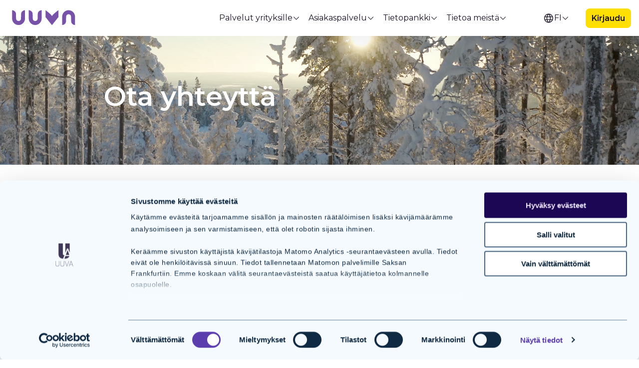

--- FILE ---
content_type: text/html; charset=UTF-8
request_url: https://www.uuva.fi/ota-yhteytta
body_size: 12806
content:
<!doctype html><html lang="fi"><head>
    <meta charset="utf-8">
    <title>Ota yhteyttä</title>
    <meta name="viewport" content="width=device-width, maximum-scale=1.0, minimum-scale=1.0, initial-scale=1.0">
    <link rel="shortcut icon" href="https://www.uuva.fi/hubfs/favicon%20(2)-1.png">
    <meta name="description" content="Haluatko kuulla lisää palveluistamme tai tarvitsetko apua laskujen maksamisessa? Ota yhteyttä myyntiimme tai asiakaspalveluun, löydät yhteystiedot täältä. ">
    
    
    
    
    
    <meta name="viewport" content="width=device-width, initial-scale=1">

    
    <meta property="og:description" content="Haluatko kuulla lisää palveluistamme tai tarvitsetko apua laskujen maksamisessa? Ota yhteyttä myyntiimme tai asiakaspalveluun, löydät yhteystiedot täältä. ">
    <meta property="og:title" content="Ota yhteyttä">
    <meta name="twitter:description" content="Haluatko kuulla lisää palveluistamme tai tarvitsetko apua laskujen maksamisessa? Ota yhteyttä myyntiimme tai asiakaspalveluun, löydät yhteystiedot täältä. ">
    <meta name="twitter:title" content="Ota yhteyttä">

    

    
    <style>
a.cta_button{-moz-box-sizing:content-box !important;-webkit-box-sizing:content-box !important;box-sizing:content-box !important;vertical-align:middle}.hs-breadcrumb-menu{list-style-type:none;margin:0px 0px 0px 0px;padding:0px 0px 0px 0px}.hs-breadcrumb-menu-item{float:left;padding:10px 0px 10px 10px}.hs-breadcrumb-menu-divider:before{content:'›';padding-left:10px}.hs-featured-image-link{border:0}.hs-featured-image{float:right;margin:0 0 20px 20px;max-width:50%}@media (max-width: 568px){.hs-featured-image{float:none;margin:0;width:100%;max-width:100%}}.hs-screen-reader-text{clip:rect(1px, 1px, 1px, 1px);height:1px;overflow:hidden;position:absolute !important;width:1px}
</style>

<link rel="stylesheet" href="https://www.uuva.fi/hubfs/hub_generated/template_assets/1/76803709643/1769517272176/template_main.min.css">
<link rel="stylesheet" href="https://www.uuva.fi/hubfs/hub_generated/template_assets/1/76800977885/1769517272108/template_theme-overrides.min.css">
<link class="hs-async-css" rel="preload" href="https://www.uuva.fi/hubfs/hub_generated/template_assets/1/76803691764/1769517275349/template_aos.min.css" as="style" onload="this.onload=null;this.rel='stylesheet'">
<noscript><link rel="stylesheet" href="https://www.uuva.fi/hubfs/hub_generated/template_assets/1/76803691764/1769517275349/template_aos.min.css"></noscript>
<link class="hs-async-css" rel="preload" href="https://unpkg.com/@phosphor-icons/web@2.0.3/src/regular/style.css" as="style" onload="this.onload=null;this.rel='stylesheet'">
<noscript><link rel="stylesheet" href="https://unpkg.com/@phosphor-icons/web@2.0.3/src/regular/style.css"></noscript>
<link rel="stylesheet" href="https://www.uuva.fi/hubfs/hub_generated/module_assets/1/76803691984/1744364946465/module_Uuva_-_Header.min.css">
<link rel="stylesheet" href="https://www.uuva.fi/hubfs/hub_generated/module_assets/1/76803691987/1744364949069/module_Uuva_-_Hero.min.css">
<link rel="stylesheet" href="https://www.uuva.fi/hubfs/hub_generated/module_assets/1/77081634520/1744364959680/module_Uuva_-_Text_module.min.css">
<link rel="stylesheet" href="https://www.uuva.fi/hubfs/hub_generated/module_assets/1/77403963089/1744364969181/module_Uuva_-_Contact_card.min.css">
<link rel="stylesheet" href="https://www.uuva.fi/hubfs/hub_generated/module_assets/1/77403427555/1744364968153/module_Uuva_-_Contact_form.min.css">
<!-- Editor Styles -->
<style id="hs_editor_style" type="text/css">
.dnd_area-row-0-force-full-width-section > .row-fluid {
  max-width: none !important;
}
.dnd_area-row-1-force-full-width-section > .row-fluid {
  max-width: none !important;
}
.dnd_area-row-2-force-full-width-section > .row-fluid {
  max-width: none !important;
}
.dnd_area-row-3-force-full-width-section > .row-fluid {
  max-width: none !important;
}
.widget_1693814685760-flexbox-positioning {
  display: -ms-flexbox !important;
  -ms-flex-direction: column !important;
  -ms-flex-align: center !important;
  -ms-flex-pack: start;
  display: flex !important;
  flex-direction: column !important;
  align-items: center !important;
  justify-content: flex-start;
}
.widget_1693814685760-flexbox-positioning > div {
  max-width: 100%;
  flex-shrink: 0 !important;
}
/* HubSpot Styles (default) */
.dnd_area-column-1-padding {
  padding-left: 0px !important;
  padding-right: 0px !important;
}
.cell_16921958886792-padding {
  padding-left: 0px !important;
  padding-right: 0px !important;
}
.cell_16926952790092-padding {
  padding-left: 0px !important;
  padding-right: 0px !important;
}
.cell_16926858526022-padding {
  padding-left: 0px !important;
  padding-right: 0px !important;
}
</style>
    

    
<!--  Added by GoogleTagManager integration -->
<script>
var _hsp = window._hsp = window._hsp || [];
window.dataLayer = window.dataLayer || [];
function gtag(){dataLayer.push(arguments);}

var useGoogleConsentModeV2 = true;
var waitForUpdateMillis = 1000;



var hsLoadGtm = function loadGtm() {
    if(window._hsGtmLoadOnce) {
      return;
    }

    if (useGoogleConsentModeV2) {

      gtag('set','developer_id.dZTQ1Zm',true);

      gtag('consent', 'default', {
      'ad_storage': 'denied',
      'analytics_storage': 'denied',
      'ad_user_data': 'denied',
      'ad_personalization': 'denied',
      'wait_for_update': waitForUpdateMillis
      });

      _hsp.push(['useGoogleConsentModeV2'])
    }

    (function(w,d,s,l,i){w[l]=w[l]||[];w[l].push({'gtm.start':
    new Date().getTime(),event:'gtm.js'});var f=d.getElementsByTagName(s)[0],
    j=d.createElement(s),dl=l!='dataLayer'?'&l='+l:'';j.async=true;j.src=
    'https://www.googletagmanager.com/gtm.js?id='+i+dl;f.parentNode.insertBefore(j,f);
    })(window,document,'script','dataLayer','GTM-P82Q9MBX');

    window._hsGtmLoadOnce = true;
};

_hsp.push(['addPrivacyConsentListener', function(consent){
  if(consent.allowed || (consent.categories && consent.categories.analytics)){
    hsLoadGtm();
  }
}]);

</script>

<!-- /Added by GoogleTagManager integration -->

    <link rel="canonical" href="https://www.uuva.fi/ota-yhteytta">

<meta name="google-site-verification" content="zmEk-imXzdXbg-RmOf4HbA-RFIlk99EqVTCEmgBd1rA">
<script> (function(ss,ex){ window.ldfdr=window.ldfdr||function(){(ldfdr._q=ldfdr._q||[]).push([].slice.call(arguments));}; (function(d,s){ fs=d.getElementsByTagName(s)[0]; function ce(src){ var cs=d.createElement(s); cs.src=src; cs.async=1; fs.parentNode.insertBefore(cs,fs); }; ce('https://sc.lfeeder.com/lftracker_v1_'+ss+(ex?'_'+ex:'')+'.js'); })(document,'script'); })('JMvZ8gz95dda2pOd'); </script>
<script type="application/ld+json">
{
  "@context": "https://schema.org",
  "@type": "Organization",
  "@id": "https://www.uuva.fi/#organization",
  "name": "Uuva Oy",
  "legalName": "Uuva Oy",
  "url": "https://www.uuva.fi",
  "description": "Uuva Oy on 100 % suomalainen yritys, joka tarjoaa laskutus-, perintä- ja laskurahoituspalveluja suomalaisille pk-yrityksille. Uuva auttaa yrityksiä hallitsemaan koko laskun elinkaarta inhimillisesti ja ketterästi.",
  "foundingDate": "1991",
  "taxID": "0859384-0",
  "address": {
    "@type": "PostalAddress",
    "streetAddress": "PL 164",
    "postalCode": "00701",
    "addressLocality": "Helsinki",
    "addressCountry": "FI"
  },
  "telephone": "+358941345151",
  "email": "info@uuva.fi",
  "logo": "https://139640696.fs1.hubspotusercontent-eu1.net/hubfs/139640696/Logo/uuva.png",
  "areaServed": {
    "@type": "Country",
    "name": "Finland"
  },
  "sameAs": [
    "https://www.instagram.com/uuva_oy/"
  ],
  "contactPoint": [
    {
      "@type": "ContactPoint",
      "contactType": "sales",
      "telephone": "+358941345151",
      "email": "info@uuva.fi",
      "areaServed": "FI",
      "availableLanguage": ["fi", "en"]
    }
  ]
}
</script>

<meta property="og:url" content="https://www.uuva.fi/ota-yhteytta">
<meta name="twitter:card" content="summary">
<meta http-equiv="content-language" content="fi">
<link rel="alternate" hreflang="en" href="https://www.uuva.fi/en/contact-us">
<link rel="alternate" hreflang="fi" href="https://www.uuva.fi/ota-yhteytta">
<link rel="alternate" hreflang="sv" href="https://www.uuva.fi/sv/kontakta-oss">






    
    
    <script id="Cookiebot" src="https://consent.cookiebot.com/uc.js" data-cbid="c6e706e9-0970-4460-8bb2-1415f1d38430" data-blockingmode="auto" type="text/javascript"></script>
    <script>
    var _paq = window._paq = window._paq || [];
  /* tracker methods like "setCustomDimension" should be called before "trackPageView" */
  _paq.push(['trackPageView']);
  _paq.push(['enableLinkTracking']);
  (function() {
    var u="https://uuva.matomo.cloud/";
    _paq.push(['setTrackerUrl', u+'matomo.php']);
    _paq.push(['setSiteId', '1']);
    var d=document, g=d.createElement('script'), s=d.getElementsByTagName('script')[0];
    g.async=true; g.src='//cdn.matomo.cloud/uuva.matomo.cloud/matomo.js'; s.parentNode.insertBefore(g,s);
  })();
    </script>
  <meta name="generator" content="HubSpot"></head>
  <body>
<!--  Added by GoogleTagManager integration -->
<noscript><iframe src="https://www.googletagmanager.com/ns.html?id=GTM-P82Q9MBX" height="0" width="0" style="display:none;visibility:hidden"></iframe></noscript>

<!-- /Added by GoogleTagManager integration -->

    <div class="body-wrapper   hs-content-id-77619242990 hs-site-page page ">
      
        <div data-global-resource-path="Uuva Theme/templates/partials/header.html"><header class="top-header static">

  

  <a href="#main-content" class="header__skip">Skip to content</a>

  <div id="hs_cos_wrapper_module_1691657256578129" class="hs_cos_wrapper hs_cos_wrapper_widget hs_cos_wrapper_type_module" style="" data-hs-cos-general-type="widget" data-hs-cos-type="module"><div class="header__container">
  <div class="page-center">
   <div class="header-row"> 
    <div class="header__logo header__logo--main">
      
        
        <a href="https://www.uuva.fi/">
          
          
           
          <img src="https://www.uuva.fi/hubfs/Logo/uuva-logo%201.svg" alt="uuva-logo 1" loading="" width="466" height="158">
        </a>
    </div>

      <div class="header__navigation">
  <ul class="nav__main-menu">
    
    <li class="nav__main-menu--link has-child">
      
        <a class="link" href="https://www.uuva.fi/palvelut">Palvelut yrityksille</a><i class="ph ph-caret-down"></i>
      
      
        
        <div class="nav__sub-menu normal">
          
            <ul class="nav__sub-menu--group">
              
                <li class="nav__sub-menu--link">

                  <div class="sub-links">
          
                      
                      <a href="https://www.uuva.fi/laskutuspalvelu">Laskutus</a>
                      
                 
                  </div>
                
                </li>
              
                <li class="nav__sub-menu--link">

                  <div class="sub-links">
          
                      
                      <a href="https://www.uuva.fi/perinta">Perintä</a>
                      
                 
                  </div>
                
                </li>
              
                <li class="nav__sub-menu--link">

                  <div class="sub-links">
          
                      
                      <a href="https://www.uuva.fi/laskurahoitus">Rahoitus</a>
                      
                 
                  </div>
                
                </li>
              
                <li class="nav__sub-menu--link">

                  <div class="sub-links">
          
                      
                      <a href="https://www.uuva.fi/cloud">Uuva Cloud - yrittäjän laskutusohjelma</a>
                      
                 
                  </div>
                
                </li>
              
            </ul>
        </div>
 
        
      </li>
    
    <li class="nav__main-menu--link has-child">
      
        <a class="link" href="https://www.uuva.fi/ota-yhteytta">Asiakaspalvelu</a><i class="ph ph-caret-down"></i>
      
      
        
        <div class="nav__sub-menu normal">
          
            <ul class="nav__sub-menu--group">
              
                <li class="nav__sub-menu--link">

                  <div class="sub-links">
          
                      
                      <a href="https://www.uuva.fi/kuluttajalle">Saitko meiltä laskun tai kirjeen?</a>
                      
                 
                  </div>
                
                </li>
              
                <li class="nav__sub-menu--link">

                  <div class="sub-links">
          
                      
                      <a href="https://www.uuva.fi/blogi-kuluttajille">Vinkkejä taloudenhallintaan</a>
                      
                 
                  </div>
                
                </li>
              
                <li class="nav__sub-menu--link">

                  <div class="sub-links">
          
                      
                      <a href="https://oma.uuva.fi/kirjaudu">Oma Uuva</a>
                      
                 
                  </div>
                
                </li>
              
                <li class="nav__sub-menu--link">

                  <div class="sub-links">
          
                      
                      <a href="https://www.uuva.fi/ota-yhteytta">Ota yhteyttä</a>
                      
                 
                  </div>
                
                </li>
              
            </ul>
        </div>
 
        
      </li>
    
    <li class="nav__main-menu--link has-child">
      
        <a class="link" href="https://www.uuva.fi/tietopankki">Tietopankki</a><i class="ph ph-caret-down"></i>
      
      
        
        <div class="nav__sub-menu normal">
          
            <ul class="nav__sub-menu--group">
              
                <li class="nav__sub-menu--link">

                  <div class="sub-links">
          
                      
                      <a href="https://www.uuva.fi/referenssit">Referenssit</a>
                      
                 
                  </div>
                
                </li>
              
                <li class="nav__sub-menu--link">

                  <div class="sub-links">
          
                      
                      <a href="https://www.uuva.fi/blogi-yrityksille">Blogi yritysasiakkaille</a>
                      
                 
                  </div>
                
                </li>
              
                <li class="nav__sub-menu--link">

                  <div class="sub-links">
          
                      
                      <a href="https://www.uuva.fi/blogi-kuluttajille">Blogi yksityisasiakkaille</a>
                      
                 
                  </div>
                
                </li>
              
                <li class="nav__sub-menu--link">

                  <div class="sub-links">
          
                      
                      <a href="https://www.uuva.fi/tietopankki">Ladattavat oppaat</a>
                      
                 
                  </div>
                
                </li>
              
                <li class="nav__sub-menu--link">

                  <div class="sub-links">
          
                      
                      <a href="https://www.uuva.fi/palveluhinnasto">Palveluhinnasto</a>
                      
                 
                  </div>
                
                </li>
              
                <li class="nav__sub-menu--link">

                  <div class="sub-links">
          
                      
                      <a href="https://www.uuva.fi/sahkoinen-laskutus">Mitä on sähköinen laskutus?</a>
                      
                 
                  </div>
                
                </li>
              
            </ul>
        </div>
 
        
      </li>
    
    <li class="nav__main-menu--link has-child">
      
        <p class="nav__main-menu--link-text">Tietoa meistä</p><i class="ph ph-caret-down"></i>
      
      
        
        <div class="nav__sub-menu normal">
          
            <ul class="nav__sub-menu--group">
              
                <li class="nav__sub-menu--link">

                  <div class="sub-links">
          
                      
                      <a href="https://www.uuva.fi/yritys">Meistä</a>
                      
                 
                  </div>
                
                </li>
              
                <li class="nav__sub-menu--link">

                  <div class="sub-links">
          
                      
                      <a href="https://www.uuva.fi/kumppanit">Kumppanit</a>
                      
                 
                  </div>
                
                </li>
              
                <li class="nav__sub-menu--link">

                  <div class="sub-links">
          
                      
                      <a href="https://www.uuva.fi/tyopaikat">Avoimet työpaikat</a>
                      
                 
                  </div>
                
                </li>
              
                <li class="nav__sub-menu--link">

                  <div class="sub-links">
          
                      
                      <a href="https://www.uuva.fi/tietosuoja">Tietosuoja</a>
                      
                 
                  </div>
                
                </li>
              
                <li class="nav__sub-menu--link">

                  <div class="sub-links">
          
                      
                      <a href="https://www.uuva.fi/ota-yhteytta">Ota yhteyttä</a>
                      
                 
                  </div>
                
                </li>
              
            </ul>
        </div>
 
        
      </li>
    
  </ul>
        
        <ul class="ls no-list lang-mobile">
      <li>
         
           
         
         <a class="language-switcher" href="#"><i class="ph ph-globe"></i> FI<i class="ph ph-caret-down"></i></a>
         <ul class="no-list">
            
            <li><a href="/en/contact-us">EN</a></li>
            <li><a href="/sv/kontakta-oss">SV</a></li>
         </ul>
      </li>
   </ul>
        
        <div class="mobilenav-ctas">
          
          
                  
            <a class="cta-btn cta-yellow" href="https://www.uuva.fi/kirjaudu" target="_blank" rel="noopener">
              Kirjaudu
            </a>
          
          
          
          
        </div>
  </div>
     
     <div class="header-right">

       
       <ul class="ls no-list lang-desktop">
      <li>
         
           
         
         <a class="language-switcher" href="#"><i class="ph ph-globe"></i> FI<i class="ph ph-caret-down"></i></a>
         <ul class="no-list">
            
            <li><a href="/en/contact-us">EN</a></li>
             <li><a href="/sv/kontakta-oss">SV</a></li>
         </ul>
      </li>
   </ul>

      <div class="desktop-ctas">
          
          
        
          <a class="cta-btn cta-yellow" href="https://www.uuva.fi/kirjaudu" target="_blank" rel="noopener">
            Kirjaudu
          </a>
          
          
          
          
        </div>
       
       <div class="header--toggle header__navigation--toggle">
          <div class="mobile-trigger"><i></i></div>
        </div>
       
     </div>
     
   </div>   
    </div>

  </div></div>


</header></div>
      

      

      <main id="main-content" class="body-container-wrapper">
        



<div class="container-fluid body-container body-container--home">
<div class="row-fluid-wrapper">
<div class="row-fluid">
<div class="span12 widget-span widget-type-cell " style="" data-widget-type="cell" data-x="0" data-w="12">

<div class="row-fluid-wrapper row-depth-1 row-number-1 dnd_area-row-0-force-full-width-section dnd-section">
<div class="row-fluid ">
<div class="span12 widget-span widget-type-cell dnd_area-column-1-padding dnd-column" style="" data-widget-type="cell" data-x="0" data-w="12">

<div class="row-fluid-wrapper row-depth-1 row-number-2 dnd-row">
<div class="row-fluid ">
<div class="span12 widget-span widget-type-custom_widget dnd-module" style="" data-widget-type="custom_widget" data-x="0" data-w="12">
<div id="hs_cos_wrapper_widget_1692186502316" class="hs_cos_wrapper hs_cos_wrapper_widget hs_cos_wrapper_type_module" style="" data-hs-cos-general-type="widget" data-hs-cos-type="module"><div class="hero-wrapper section videobg">
  
  <div class="banner-video-bg">
    <video src="https://www.uuva.fi/hubfs/shutterstock_1073584355.mp4" autoplay loop playsinline muted></video>
  </div>
  
  <div class="page-center">
    <div class="hero-text intro-text white-text">
       <h1>Ota yhteyttä</h1>
      
    
    </div>
 </div>
</div></div>

</div><!--end widget-span -->
</div><!--end row-->
</div><!--end row-wrapper -->

</div><!--end widget-span -->
</div><!--end row-->
</div><!--end row-wrapper -->

<div class="row-fluid-wrapper row-depth-1 row-number-3 dnd-section dnd_area-row-1-force-full-width-section">
<div class="row-fluid ">
<div class="span12 widget-span widget-type-cell dnd-column cell_16921958886792-padding" style="" data-widget-type="cell" data-x="0" data-w="12">

<div class="row-fluid-wrapper row-depth-1 row-number-4 dnd-row">
<div class="row-fluid ">
<div class="span12 widget-span widget-type-custom_widget dnd-module" style="" data-widget-type="custom_widget" data-x="0" data-w="12">
<div id="hs_cos_wrapper_widget_1692693613254" class="hs_cos_wrapper hs_cos_wrapper_widget hs_cos_wrapper_type_module" style="" data-hs-cos-general-type="widget" data-hs-cos-type="module"><div class="text-section widget_1692693613254 section white-bg ul-hearts">
  <div class="page-center">
      <h3><span style="color: #7851a9;">VOIMMEKO AUTTAA?</span></h3>
<p><span><a href="https://oma.uuva.fi/kirjaudu" rel="noopener">Oma Uuva -palvelussa</a> näet kaikki saatavaan liittyvät tiedot. Voit hoitaa maksuasioitasi, sekä olla yhteydessä asiakaspalveluumme. Asiakaspalvelumme vastaa mielellään kaikkiin kysymyksiisi, sekä auttaa maksujen hoitamisessa.&nbsp;&nbsp;</span></p>
<p><span>Mikäli haluat lisätietoja palveluistamme, olethan yhteydessä suoraan myyntiimme, yhteystiedot löydät alta.</span></p>
<h3><strong>ASIAKASPALVELU</strong></h3>
<p>&nbsp;Asiakaspalvelumme palvelee puhelimitse ja sähköpostitse arkisin klo 9-16.</p>
<p>📞&nbsp; &nbsp;09 4134 5151</p>
<p>✉️&nbsp; &nbsp;<a href="mailto:asiakaspalvelu@uuva.fi">asiakaspalvelu@uuva.fi</a></p>
<p>&nbsp;</p>
<p><span><strong>👉OTATKO YHTEYTTÄ TOISEN HENKILÖN PUOLESTA?</strong></span></p>
<p><span>Huomioithan, että tietosuojasyistä meidän on tärkeää varmistaa asianomaisen henkilön antama valtuutus, ennen kuin voimme käsitellä asiaa kanssasi.</span></p>
<div class="hs-cta-embed hs-cta-simple-placeholder hs-cta-embed-352567022782" style="max-width:100%; max-height:100%; width:210px;height:60.79999923706055px; margin: 0 auto; display: block; margin-top: 20px; margin-bottom: 20px" data-hubspot-wrapper-cta-id="352567022782" align="center"> 
 <a href="/hs/cta/wi/redirect?encryptedPayload=AVxigLJMFZ2UYfotjPq%2FcOR15CMAiyJu1D2spqEauvP24AAAGPoJ%2FGgX2jkqyAnd3s2MeVXAmeeWCRBVdVJfkE2SqaHWbBOPhlLXBqf2SOD7YvzP2nLW2TIPreJx384qYc4k1CUurIQgLJJJG6aw1bKdgnUwiNTUfgmf7h97iRGjCjxIXLLp5ARWxZtJ5uB64tysRgEK%2B%2F9pKz5I9AREwgnvYyntaCdUj18f7N4zsr6sog%3D%3D&amp;webInteractiveContentId=352567022782&amp;portalId=139640696" target="_blank" rel="noopener" crossorigin="anonymous"> <img alt="<p>Tarkista, mitä tietoja tarvitset!</p>" loading="lazy" src="https://hubspot-no-cache-eu1-prod.s3.amazonaws.com/cta/default/139640696/interactive-352567022782.png" style="height: 100%; width: 100%; object-fit: fill; margin: 0 auto; display: block; margin-top: 20px; margin-bottom: 20px" onerror="this.style.display='none'" align="center"> </a> 
</div>
<p>&nbsp;</p>
<p><span aria-label="&nbsp;" data-stringify-type="paragraph-break">📞 </span><strong data-stringify-type="bold">Mikäli otat yhteyttä puhelimitse:<span>&nbsp;</span></strong><span>Henkilön, jota asia koskee on voitava tunnistautua ( oltava fyysisesti paikalla) ja antaa valtuutus. Valtuutus kestää puhelun ajan.</span><span aria-label="&nbsp;" data-stringify-type="paragraph-break"></span></p>
<p><span aria-label="&nbsp;" data-stringify-type="paragraph-break">✉️ </span><strong data-stringify-type="bold">Mikäli otat yhteyttä</strong></p>
<p><strong data-stringify-type="bold">&nbsp;sähköpostitse:<span>&nbsp;</span></strong><span>Voit pyytää asianomaista ottamaan suoraan yhteyttä meihin tai toimittaa valtakirjan. Valtakirjassa tulisi ilmetä seuraavat tiedot: valtuuttajan nimi ja syntymäaika, valtuutetun nimi ja syntymäaika, sekä valtuutuksen laajuus. Lisäksi valtakirja tulee olla valtuuttajan allekirjoittama.&nbsp;</span></p>
<p>&nbsp;</p>
<h3><strong>MYYNTI</strong></h3>
<p>Mikäli olet yritysasiakas ja sinulla on kysyttävää palveluihimme liittyen, olethan yhteydessä myyntiimme.</p>
<p>Voit myös varata ajan etätapaamiselle suoraan myynnin kalenterista alta!</p>
<p>📞&nbsp; &nbsp;020 721 84 96</p>
<p>✉️&nbsp; &nbsp;myynti@uuva.fi</p>
<p style="font-size: 12px;"><span>Myyntimme palvelee sinua arkisin klo 9.00–16.00.</span><br><span>020 -yritysnumeroihimme soitettaessa puhelun hinta on 8,35 snt/puhelu + 16,69 snt/min</span></p>
       
      
        
  </div>
</div></div>

</div><!--end widget-span -->
</div><!--end row-->
</div><!--end row-wrapper -->

<div class="row-fluid-wrapper row-depth-1 row-number-5 dnd-row">
<div class="row-fluid ">
<div class="span12 widget-span widget-type-custom_widget dnd-module" style="" data-widget-type="custom_widget" data-x="0" data-w="12">
<div id="hs_cos_wrapper_widget_1692700879739" class="hs_cos_wrapper hs_cos_wrapper_widget hs_cos_wrapper_type_module" style="" data-hs-cos-general-type="widget" data-hs-cos-type="module"><div class="contactcard-section widget_1692700879739 section">
  <div class="page-center">
    <h3 class="section-title">Ota yhteyttä suoraan myyjäämme</h3>
   <div class="contactcard-row"> 
    <div class="contact-image">
      
        
        
         
        <img src="https://www.uuva.fi/hs-fs/hubfs/Robin_Baarman%20(200%20x%20200%20px).png?width=200&amp;height=200&amp;name=Robin_Baarman%20(200%20x%20200%20px).png" alt="Robin_Baarman (200 x 200 px)" loading="lazy" width="200" height="200" srcset="https://www.uuva.fi/hs-fs/hubfs/Robin_Baarman%20(200%20x%20200%20px).png?width=100&amp;height=100&amp;name=Robin_Baarman%20(200%20x%20200%20px).png 100w, https://www.uuva.fi/hs-fs/hubfs/Robin_Baarman%20(200%20x%20200%20px).png?width=200&amp;height=200&amp;name=Robin_Baarman%20(200%20x%20200%20px).png 200w, https://www.uuva.fi/hs-fs/hubfs/Robin_Baarman%20(200%20x%20200%20px).png?width=300&amp;height=300&amp;name=Robin_Baarman%20(200%20x%20200%20px).png 300w, https://www.uuva.fi/hs-fs/hubfs/Robin_Baarman%20(200%20x%20200%20px).png?width=400&amp;height=400&amp;name=Robin_Baarman%20(200%20x%20200%20px).png 400w, https://www.uuva.fi/hs-fs/hubfs/Robin_Baarman%20(200%20x%20200%20px).png?width=500&amp;height=500&amp;name=Robin_Baarman%20(200%20x%20200%20px).png 500w, https://www.uuva.fi/hs-fs/hubfs/Robin_Baarman%20(200%20x%20200%20px).png?width=600&amp;height=600&amp;name=Robin_Baarman%20(200%20x%20200%20px).png 600w" sizes="(max-width: 200px) 100vw, 200px">
      
     </div>
    <div class="contactcard-text">
      <h5 class="person-name">Robin Baarman</h5>
      <p class="person-title">Sales manager</p>
      <a class="phone-number" href="tel:020%20721%2084%2096">
      
<svg width="18px" height="18px" viewbox="0 0 18 18" version="1.1" xmlns="http://www.w3.org/2000/svg" xmlns:xlink="http://www.w3.org/1999/xlink">
    <g id="Page-1" stroke="none" stroke-width="1" fill="none" fill-rule="evenodd">
        <g id="Vector-(7)" transform="translate(-18.000000, -94.000000)" fill="#7851A9">
            <g id="Vector-(8)" transform="translate(18.000000, 94.000000)">
                <path d="M17.01,12.38 C15.78,12.38 14.59,12.18 13.48,11.82 C13.3061,11.7611 13.1191,11.7523 12.9405,11.7948 C12.7618,11.8372 12.5988,11.9291 12.47,12.06 L10.9,14.03 C8.07,12.68 5.42,10.13 4.01,7.2 L5.96,5.54 C6.23,5.26 6.31,4.87 6.2,4.52 C5.83,3.41 5.64,2.22 5.64,0.99 C5.64,0.45 5.19,0 4.65,0 L1.19,0 C0.65,0 0,0.24 0,0.99 C0,10.28 7.73,18 17.01,18 C17.72,18 18,17.37 18,16.82 L18,13.37 C18,12.83 17.55,12.38 17.01,12.38 Z" id="Path"></path>
            </g>
        </g>
    </g>
</svg>020 721 84 96</a>
      <a class="calendar-link" href="https://meetings-eu1.hubspot.com/robin-baarman">
      
<svg width="18px" height="20px" viewbox="0 0 18 20" version="1.1" xmlns="http://www.w3.org/2000/svg" xmlns:xlink="http://www.w3.org/1999/xlink">
    <g id="Page-1" stroke="none" stroke-width="1" fill="none" fill-rule="evenodd">
        <g id="Vector-(7)" fill="#7851A9" fill-rule="nonzero">
            <g id="Vector-(9)">
                <path d="M16,18 L2,18 L2,7 L16,7 M13,0 L13,2 L5,2 L5,0 L3,0 L3,2 L2,2 C0.89,2 0,2.89 0,4 L0,18 C0,18.5304 0.210714,19.0391 0.585786,19.4142 C0.960859,19.7893 1.46957,20 2,20 L16,20 C16.5304,20 17.0391,19.7893 17.4142,19.4142 C17.7893,19.0391 18,18.5304 18,18 L18,4 C18,3.46957 17.7893,2.96086 17.4142,2.58579 C17.0391,2.21071 16.5304,2 16,2 L15,2 L15,0" id="Shape"></path>
            </g>
        </g>
    </g>
</svg>Varaa aika kalenterista</a>
      <div class="contact-bottom-text"><p>Myyntimme palvelee sinua arkisin klo 9.00–16.00.<br>020 -yritysnumeroihimme soitettaessa puhelun hinta on <span>8,35 snt/puhelu + 16,69 snt/min</span></p></div>
    </div>

   </div>
  </div>
</div></div>

</div><!--end widget-span -->
</div><!--end row-->
</div><!--end row-wrapper -->

<div class="row-fluid-wrapper row-depth-1 row-number-6 dnd-row">
<div class="row-fluid ">
<div class="span12 widget-span widget-type-custom_widget widget_1693814685760-flexbox-positioning dnd-module" style="" data-widget-type="custom_widget" data-x="0" data-w="12">
<div id="hs_cos_wrapper_widget_1693814685760" class="hs_cos_wrapper hs_cos_wrapper_widget hs_cos_wrapper_type_module widget-type-linked_image" style="" data-hs-cos-general-type="widget" data-hs-cos-type="module">
    






  



<span id="hs_cos_wrapper_widget_1693814685760_" class="hs_cos_wrapper hs_cos_wrapper_widget hs_cos_wrapper_type_linked_image" style="" data-hs-cos-general-type="widget" data-hs-cos-type="linked_image"><a href="https://www.uuva.fi/blogi-yrityksille/uuvan-asiakaspalvelu" target="_blank" id="hs-link-widget_1693814685760_" rel="noopener" style="border-width:0px;border:0px;"><img src="https://www.uuva.fi/hs-fs/hubfs/uuva%20asiakaspalvelu%20(1).jpg?width=864&amp;height=350&amp;name=uuva%20asiakaspalvelu%20(1).jpg" class="hs-image-widget " width="864" height="350" style="max-width: 100%; height: auto;" alt="uuva asiakaspalvelu (1)" title="uuva asiakaspalvelu (1)" srcset="https://www.uuva.fi/hs-fs/hubfs/uuva%20asiakaspalvelu%20(1).jpg?width=432&amp;height=175&amp;name=uuva%20asiakaspalvelu%20(1).jpg 432w, https://www.uuva.fi/hs-fs/hubfs/uuva%20asiakaspalvelu%20(1).jpg?width=864&amp;height=350&amp;name=uuva%20asiakaspalvelu%20(1).jpg 864w, https://www.uuva.fi/hs-fs/hubfs/uuva%20asiakaspalvelu%20(1).jpg?width=1296&amp;height=525&amp;name=uuva%20asiakaspalvelu%20(1).jpg 1296w, https://www.uuva.fi/hs-fs/hubfs/uuva%20asiakaspalvelu%20(1).jpg?width=1728&amp;height=700&amp;name=uuva%20asiakaspalvelu%20(1).jpg 1728w, https://www.uuva.fi/hs-fs/hubfs/uuva%20asiakaspalvelu%20(1).jpg?width=2160&amp;height=875&amp;name=uuva%20asiakaspalvelu%20(1).jpg 2160w, https://www.uuva.fi/hs-fs/hubfs/uuva%20asiakaspalvelu%20(1).jpg?width=2592&amp;height=1050&amp;name=uuva%20asiakaspalvelu%20(1).jpg 2592w" sizes="(max-width: 864px) 100vw, 864px"></a></span></div>

</div><!--end widget-span -->
</div><!--end row-->
</div><!--end row-wrapper -->

</div><!--end widget-span -->
</div><!--end row-->
</div><!--end row-wrapper -->

<div class="row-fluid-wrapper row-depth-1 row-number-7 dnd_area-row-2-force-full-width-section dnd-section">
<div class="row-fluid ">
<div class="span12 widget-span widget-type-cell cell_16926952790092-padding dnd-column" style="" data-widget-type="cell" data-x="0" data-w="12">

</div><!--end widget-span -->
</div><!--end row-->
</div><!--end row-wrapper -->

<div class="row-fluid-wrapper row-depth-1 row-number-8 dnd-section dnd_area-row-3-force-full-width-section">
<div class="row-fluid ">
<div class="span12 widget-span widget-type-cell cell_16926858526022-padding dnd-column" style="" data-widget-type="cell" data-x="0" data-w="12">

<div class="row-fluid-wrapper row-depth-1 row-number-9 dnd-row">
<div class="row-fluid ">
<div class="span12 widget-span widget-type-custom_widget dnd-module" style="" data-widget-type="custom_widget" data-x="0" data-w="12">
<div id="hs_cos_wrapper_widget_1692700916899" class="hs_cos_wrapper hs_cos_wrapper_widget hs_cos_wrapper_type_module" style="" data-hs-cos-general-type="widget" data-hs-cos-type="module"><div class="contactform-section widget_1692700916899 section lightpurple-bg">
  <div class="page-center">
    <div class="contactform large-body">
      <h3>Voimmeko auttaa?</h3>
<p><span>Kaipaisitko ryhtiliikettä laskutukseen? Konsultoimme mielellämme, miten kotiutat saatavasi määräaikaan mennessä mahdollisimman suurella varmuudella. Yhteistyö kanssamme on mutkatonta ja asiakastyytyväisyytemme&nbsp; erinomainen.</span></p>
<p><span>Jätä allaolevalle lomakkeelle yhteystietosi, niin saat sähköpostiisi lisätietolomakkeen täytettäväksi.</span></p>
            <span id="hs_cos_wrapper_widget_1692700916899_" class="hs_cos_wrapper hs_cos_wrapper_widget hs_cos_wrapper_type_form" style="" data-hs-cos-general-type="widget" data-hs-cos-type="form"><h3 id="hs_cos_wrapper_form_831897088_title" class="hs_cos_wrapper form-title" data-hs-cos-general-type="widget_field" data-hs-cos-type="text"></h3>

<div id="hs_form_target_form_831897088"></div>









</span>
    </div>
  </div>
</div></div>

</div><!--end widget-span -->
</div><!--end row-->
</div><!--end row-wrapper -->

</div><!--end widget-span -->
</div><!--end row-->
</div><!--end row-wrapper -->

</div><!--end widget-span -->
</div>
</div>
</div>

      </main>

      
        <div data-global-resource-path="Uuva Theme/templates/partials/footer.html"><footer class="footer section">
  <div id="hs_cos_wrapper_module_169233810597620" class="hs_cos_wrapper hs_cos_wrapper_widget hs_cos_wrapper_type_module" style="" data-hs-cos-general-type="widget" data-hs-cos-type="module"><div class="footer-inner">
  <div class="page-center wide">
    <div class="footer-top">
        
          
            
          
           
      <div class="mobile-logo"><img src="https://www.uuva.fi/hubfs/Logo/uuva-palvelut.svg" alt="Uuva Oy" loading="lazy" width="200" height="78" style="max-width: 100%; height: auto;"></div>
      <div class="footer-first-col">
        <img class="desktop-logo" src="https://www.uuva.fi/hubfs/Logo/uuva-palvelut.svg" alt="Uuva Oy" loading="lazy" width="200" height="78" style="max-width: 100%; height: auto;">
        <p>PL 164, 00701 Helsinki<br>Y-tunnus: 0859384-0</p>
<p>asiakaspalvelu@uuva.fi</p>
        <div class="footer-socials">
        
          <a href="https://www.facebook.com/profile.php?id=100093859440536" target="_blank">
            <svg width="26px" height="26px" viewbox="0 0 28 28" version="1.1" xmlns="http://www.w3.org/2000/svg" xmlns:xlink="http://www.w3.org/1999/xlink">
                <g id="Page-1" stroke="none" stroke-width="1" fill="none" fill-rule="evenodd">
                    <g id="Vector-(1)" fill="#191123">
                        <path d="M27.3333,14.2728 C27.3333,6.91279 21.36,0.939453 14,0.939453 C6.63996,0.939453 0.666626,6.91279 0.666626,14.2728 C0.666626,20.7261 5.25329,26.0995 11.3333,27.3395 L11.3333,18.2728 L8.66663,18.2728 L8.66663,14.2728 L11.3333,14.2728 L11.3333,10.9395 C11.3333,8.36612 13.4266,6.27279 16,6.27279 L19.3333,6.27279 L19.3333,10.2728 L16.6666,10.2728 C15.9333,10.2728 15.3333,10.8728 15.3333,11.6061 L15.3333,14.2728 L19.3333,14.2728 L19.3333,18.2728 L15.3333,18.2728 L15.3333,27.5395 C22.0666,26.8728 27.3333,21.1928 27.3333,14.2728 Z" id="Path"></path>
                    </g>
                </g>
            </svg>
          </a>
        
        
          <a href="https://www.instagram.com/uuva_oy/" target="_blank">  
          <svg width="26px" height="26px" viewbox="0 0 32 32" version="1.1" xmlns="http://www.w3.org/2000/svg" xmlns:xlink="http://www.w3.org/1999/xlink">
              <g id="Page-1" stroke="none" stroke-width="1" fill="none" fill-rule="evenodd">
                  <g id="Vector-(3)" fill="#191123" fill-rule="nonzero">
                      <path d="M20.8,16.2726 C20.8,17.5456 20.2943,18.7665 19.3941,19.6667 C18.4939,20.5669 17.2731,21.0726 16,21.0726 C14.727,21.0726 13.5061,20.5669 12.6059,19.6667 C11.7057,18.7665 11.2,17.5456 11.2,16.2726 C11.2,15.999 11.2288,15.7318 11.2784,15.4726 L9.60001,15.4726 L9.60001,21.8678 C9.60001,22.3126 9.96001,22.6726 10.4048,22.6726 L21.5968,22.6726 C21.81,22.6722 22.0143,22.5872 22.1649,22.4363 C22.3154,22.2854 22.4,22.081 22.4,21.8678 L22.4,15.4726 L20.7216,15.4726 C20.7712,15.7318 20.8,15.999 20.8,16.2726 Z M16,19.4726 C16.4203,19.4725 16.8365,19.3896 17.2248,19.2286 C17.6131,19.0677 17.9659,18.8318 18.2631,18.5345 C18.5602,18.2372 18.7959,17.8843 18.9567,17.4959 C19.1174,17.1076 19.2001,16.6913 19.2,16.271 C19.1999,15.8507 19.117,15.4345 18.9561,15.0462 C18.7951,14.6579 18.5592,14.3051 18.262,14.0079 C17.9647,13.7108 17.6117,13.4751 17.2234,13.3143 C16.835,13.1536 16.4187,13.0709 15.9984,13.071 C15.1495,13.0712 14.3355,13.4086 13.7353,14.0091 C13.1352,14.6095 12.7982,15.4237 12.7984,16.2726 C12.7986,17.1215 13.1361,17.9356 13.7365,18.5357 C14.3369,19.1358 15.1511,19.4728 16,19.4726 Z M19.84,12.9126 L21.7584,12.9126 C21.8859,12.9126 22.0081,12.8621 22.0984,12.7721 C22.1887,12.6821 22.2396,12.56 22.24,12.4326 L22.24,10.5142 C22.24,10.3865 22.1893,10.264 22.099,10.1737 C22.0086,10.0833 21.8861,10.0326 21.7584,10.0326 L19.84,10.0326 C19.7123,10.0326 19.5898,10.0833 19.4995,10.1737 C19.4092,10.264 19.3584,10.3865 19.3584,10.5142 L19.3584,12.4326 C19.36,12.6966 19.576,12.9126 19.84,12.9126 Z M16,0.912598 C11.9263,0.912598 8.01941,2.53088 5.13885,5.41144 C2.2583,8.29199 0.640015,12.1989 0.640015,16.2726 C0.640015,20.3463 2.2583,24.2532 5.13885,27.1338 C8.01941,30.0143 11.9263,31.6326 16,31.6326 C18.0171,31.6326 20.0145,31.2353 21.878,30.4634 C23.7416,29.6915 25.4349,28.5601 26.8612,27.1338 C28.2875,25.7074 29.4189,24.0142 30.1908,22.1506 C30.9627,20.2871 31.36,18.2897 31.36,16.2726 C31.36,14.2555 30.9627,12.2581 30.1908,10.3946 C29.4189,8.53102 28.2875,6.83774 26.8612,5.41144 C25.4349,3.98513 23.7416,2.85372 21.878,2.08181 C20.0145,1.3099 18.0171,0.912598 16,0.912598 Z M24,22.495 C24,23.4726 23.2,24.2726 22.2224,24.2726 L9.77761,24.2726 C8.80001,24.2726 8.00001,23.4726 8.00001,22.495 L8.00001,10.0502 C8.00001,9.0726 8.80001,8.2726 9.77761,8.2726 L22.2224,8.2726 C23.2,8.2726 24,9.0726 24,10.0502 L24,22.495 Z" id="Shape"></path>
                  </g>
              </g>
          </svg>
          </a>
      </div>
      </div>
      <div class="footer-col second">
        <p><strong>Palvelut yrityksille</strong></p>
<p><a href="//www.uuva.fi/laskutus" rel="noopener">Laskutus</a></p>
<p><a href="//www.uuva.fi/perinta" rel="noopener">Perintä</a></p>
<p><a href="//www.uuva.fi/rahoitus" rel="noopener">Rahoitus</a></p>
<p><a class="cta-btn large cta-purple-border" href="https://cloud.uuva.fi/kirjaudu" rel="noopener" target="_blank">Uuva Cloud</a></p>
<p style="font-size: 14px; line-height: 1.25;">&nbsp;</p>
      </div>
      <div class="footer-col third">
        <p><strong>Yritys</strong></p>
<p><a href="//www.uuva.fi/yritys" rel="noopener">Meistä</a></p>
<p><a href="https://www.uuva.fi/tyopaikat" rel="noopener">Avoimet työpaikat</a></p>
<p><a href="//www.uuva.fi/ota-yhteytta" rel="noopener">Ota yhteyttä</a></p>
<p><a href="https://www.uuva.fi/tilaa-uutiskirje" rel="noopener">Tilaa uutiskirje</a></p>
<p><img src="https://www.uuva.fi/hs-fs/hubfs/Website%20images/avainlippu_tuote_palvelu1-2%201.png?width=60&amp;height=60&amp;name=avainlippu_tuote_palvelu1-2%201.png" alt="avainlippu_tuote_palvelu1-2 1" width="60" height="60" loading="lazy" style="height: auto; max-width: 100%; width: 60px;" srcset="https://www.uuva.fi/hs-fs/hubfs/Website%20images/avainlippu_tuote_palvelu1-2%201.png?width=30&amp;height=30&amp;name=avainlippu_tuote_palvelu1-2%201.png 30w, https://www.uuva.fi/hs-fs/hubfs/Website%20images/avainlippu_tuote_palvelu1-2%201.png?width=60&amp;height=60&amp;name=avainlippu_tuote_palvelu1-2%201.png 60w, https://www.uuva.fi/hs-fs/hubfs/Website%20images/avainlippu_tuote_palvelu1-2%201.png?width=90&amp;height=90&amp;name=avainlippu_tuote_palvelu1-2%201.png 90w, https://www.uuva.fi/hs-fs/hubfs/Website%20images/avainlippu_tuote_palvelu1-2%201.png?width=120&amp;height=120&amp;name=avainlippu_tuote_palvelu1-2%201.png 120w, https://www.uuva.fi/hs-fs/hubfs/Website%20images/avainlippu_tuote_palvelu1-2%201.png?width=150&amp;height=150&amp;name=avainlippu_tuote_palvelu1-2%201.png 150w, https://www.uuva.fi/hs-fs/hubfs/Website%20images/avainlippu_tuote_palvelu1-2%201.png?width=180&amp;height=180&amp;name=avainlippu_tuote_palvelu1-2%201.png 180w" sizes="(max-width: 60px) 100vw, 60px"></p>
<p>&nbsp;</p>
      </div>
      <div class="footer-col fourth">
        <p><strong>Asiakaspalvelu</strong></p>
<p><a href="https://www.uuva.fi/kuluttajalle" rel="noopener">Saitko meiltä kirjeen tai laskun</a></p>
<p><a href="https://www.uuva.fi/laskutus-2" rel="noopener">UKK</a></p>
<p><a class="cta-btn large cta-purple-border" href="https://oma.uuva.fi/kirjaudu" rel="noopener" target="_blank">Oma Uuva</a></p>
        <div class="fourth-lower">
          <p><a href="maitlo:asiakaspelvelu@uuva.fi" rel="noopener">asiakaspalvelu@uuva.fi</a></p>
<p>(09) 4134 5151</p>
<p>Asiakaspalvelumme palvelee sinua arkisin klo 9.00-16.00</p>
        </div>
      </div>
      </div>
    </div>
    <div class="footer-bottom">
      <div class="page-center wide">
      <div class="footer-privacy">
        
        <div class="footer-privacy-links">
          
        
        <a href="https://www.uuva.fi/tietosuojaseloste">
          Tietosuojaseloste
        </a>
          
          
          
          <a href="https://www.uuva.fi/evästeet">
            Evästeet
          </a>
          
        </div>
        <p>© Uuva Oy 1991–2026. Kaikki oikeudet pidätetään.</p>
        
      </div>
    </div>
  </div>
</div></div>
</footer></div>
      
    </div>
    
    
      <script src="https://www.uuva.fi/hubfs/hub_generated/template_assets/1/79553823185/1769517276615/template_jquery.min.js" crossorigin="anonymous"></script>
      
    
    
    
<!-- HubSpot performance collection script -->
<script defer src="/hs/hsstatic/content-cwv-embed/static-1.1293/embed.js"></script>
<script src="https://www.uuva.fi/hubfs/hub_generated/template_assets/1/76803691973/1769517275512/template_aos.min.js"></script>
<script src="https://www.uuva.fi/hubfs/hub_generated/template_assets/1/76803709657/1769517272060/template_main.min.js"></script>
<script>
var hsVars = hsVars || {}; hsVars['language'] = 'fi';
</script>

<script src="/hs/hsstatic/cos-i18n/static-1.53/bundles/project.js"></script>
<script src="https://www.uuva.fi/hubfs/hub_generated/module_assets/1/76803691984/1744364946465/module_Uuva_-_Header.min.js"></script>
<!-- Start of Web Interactives Embed Code -->
<script defer src="https://js-eu1.hubspot.com/web-interactives-embed.js" type="text/javascript" id="hubspot-web-interactives-loader" data-loader="hs-previewer" data-hsjs-portal="139640696" data-hsjs-env="prod" data-hsjs-hublet="eu1"></script>
<!-- End of Web Interactives Embed Code -->

    <!--[if lte IE 8]>
    <script charset="utf-8" src="https://js-eu1.hsforms.net/forms/v2-legacy.js"></script>
    <![endif]-->

<script data-hs-allowed="true" src="/_hcms/forms/v2.js"></script>

    <script data-hs-allowed="true">
        var options = {
            portalId: '139640696',
            formId: '9ecbb68a-87f5-47c6-9a93-0f95323de064',
            formInstanceId: '2445',
            
            pageId: '77619242990',
            
            region: 'eu1',
            
            
            
            
            pageName: "Ota yhteytt\u00E4",
            
            
            
            inlineMessage: "Thanks for submitting the form.",
            
            
            rawInlineMessage: "Thanks for submitting the form.",
            
            
            hsFormKey: "6dbaf42f106d51ae7a1918fa3d64147d",
            
            
            css: '',
            target: '#hs_form_target_form_831897088',
            
            
            
            
            
            
            
            contentType: "standard-page",
            
            
            
            formsBaseUrl: '/_hcms/forms/',
            
            
            
            formData: {
                cssClass: 'hs-form stacked hs-custom-form'
            }
        };

        options.getExtraMetaDataBeforeSubmit = function() {
            var metadata = {};
            

            if (hbspt.targetedContentMetadata) {
                var count = hbspt.targetedContentMetadata.length;
                var targetedContentData = [];
                for (var i = 0; i < count; i++) {
                    var tc = hbspt.targetedContentMetadata[i];
                     if ( tc.length !== 3) {
                        continue;
                     }
                     targetedContentData.push({
                        definitionId: tc[0],
                        criterionId: tc[1],
                        smartTypeId: tc[2]
                     });
                }
                metadata["targetedContentMetadata"] = JSON.stringify(targetedContentData);
            }

            return metadata;
        };

        hbspt.forms.create(options);
    </script>


<!-- Start of HubSpot Analytics Code -->
<script type="text/javascript">
var _hsq = _hsq || [];
_hsq.push(["setContentType", "standard-page"]);
_hsq.push(["setCanonicalUrl", "https:\/\/www.uuva.fi\/ota-yhteytta"]);
_hsq.push(["setPageId", "77619242990"]);
_hsq.push(["setContentMetadata", {
    "contentPageId": 77619242990,
    "legacyPageId": "77619242990",
    "contentFolderId": null,
    "contentGroupId": null,
    "abTestId": null,
    "languageVariantId": 77619242990,
    "languageCode": "fi",
    
    
}]);
</script>

<script type="text/javascript" id="hs-script-loader" async defer src="/hs/scriptloader/139640696.js"></script>
<!-- End of HubSpot Analytics Code -->


<script type="text/javascript">
var hsVars = {
    render_id: "100818f8-528a-4ed1-8711-7459ebf2072c",
    ticks: 1769517789930,
    page_id: 77619242990,
    
    content_group_id: 0,
    portal_id: 139640696,
    app_hs_base_url: "https://app-eu1.hubspot.com",
    cp_hs_base_url: "https://cp-eu1.hubspot.com",
    language: "fi",
    analytics_page_type: "standard-page",
    scp_content_type: "",
    
    analytics_page_id: "77619242990",
    category_id: 1,
    folder_id: 0,
    is_hubspot_user: false
}
</script>


<script defer src="/hs/hsstatic/HubspotToolsMenu/static-1.432/js/index.js"></script>




    <!-- Segment Pixel for tracking Sanoma retargeting campaign - rt_uuva - DO NOT MODIFY -->
    <img src="https://secure.adnxs.com/seg?t=2&amp;member_id=7458&amp;add_code=rt_uuva" width="1" height="1" style="position:absolute">
    <!-- End of Segment Pixel -->
  
  
  <!-- Toukobotti (GetJenny) -->
  <!--
<script class="getjenny-widget-bundle" src="https://widget-telwin.getjenny.com/static/js/main.js"
        data-connector-id="1e4ac85a-7e8f-11ec-a9cf-0ad891727af8" data-title="Toukobotti" data-title-alignment="center"
        data-customer-logo-url="https://uuva.fi/wp-content/uploads/Toukobotti-small.webp" data-accent-color="#7851A9"
        data-button-label="Lähetä" data-placeholder="Kirjoita viestisi tähän" data-show-getjenny-reference="false"
        data-bot-reply-delay="0.3" data-disable-chat-on-buttons="false" data-chat-location-horizontal="right"
        data-chat-margin-horizontal="20px" data-chat-location-vertical="bottom" data-chat-margin-vertical="1px"
        data-open-chat-on-load="false" data-theme-color="#7851A9" data-title-text-color="#ffffff"
        data-footer-color="#7851A9" data-target-element="" data-chat-corners="6" data-bubble-corners="10 10 0 10"
        data-use-chat-icon="false" data-chat-icon-shape="10 10 10 10"
        data-chat-icon-position="bottom: 23px; right: 20px;" data-show-widget-borders="true"
        data-shadows="0 5px 20px -3px rgba(40,40,40,.1)" data-background-color="#EBE7FF"
        data-disclaimer-text="Ethän kirjoita henkilötunnustasi tai muita henkilötietojasi chat-keskusteluun. Kysythän minulta selkeitä ja lyhyitä kysymyksiä. ?"
        data-disclaimer-background-color="#7851A9" data-chat-icon-url="" data-widget-shape="10 10 0 10"
        data-bot-icon-border-radius="0" data-customer-logo-width-percentage="11" data-customer-logo-side-margins="10"
        data-send-icon-url="" data-enable-high-contrast-option="true" data-enable-font-size-option="true"
        data-reclickable-buttons="false" data-enable-feedback="false" data-chat-icon-width="40px"
        data-chat-icon-height="40px" data-width="400px" data-height="590px" data-timeout="60" data-fixed-size="true"
	data-chat-bubble-bot-color="#7851A9" data-chat-bubble-agent-color="#7851A9" data-contact-background-color="#EBE7FF"
        data-footer-url="https://www.uuva.fi/" data-input-font="Helvetica" data-button-font="Helvetica"
        data-footer-text="" data-widget-font="Verdana"
        data-bot-icon-url="https://139640696.fs1.hubspotusercontent-eu1.net/hubfs/139640696/Website%20images/IMG_5531.jpg" data-chat-location="right"
        data-header-exists="true" data-like-on-color="#000000" data-auto-open-time="" data-bot-icon-width="40"
        data-like-off-color="#000000" data-background-size="cover" data-bot-icon-height="40" data-input-font-size="14"
        data-button-font-size="14" data-widget-font-size="18" data-background-repeat="no-repeat"
        data-background-position="center" data-background-image-url="" data-background-transparency="1" defer></script>
  -->
<!-- Toukobotti (GetJenny) loppuu-->

</body></html>

--- FILE ---
content_type: text/css
request_url: https://www.uuva.fi/hubfs/hub_generated/template_assets/1/76803709643/1769517272176/template_main.min.css
body_size: 5749
content:
/* Theme base styles */

/* Tools
Any animations, or functions used throughout the project.
Note: _macros.css needs to be imported into each stylesheet where macros are used and not included here
*/

/* Generic
This is where reset, normalize & box-sizing styles go.
*/

*, *:before, *:after {
  box-sizing: border-box;
}
/*! normalize.css v8.0.1 | MIT License | github.com/necolas/normalize.css */

/* Document
   ========================================================================== */

/**
 * 1. Correct the line height in all browsers.
 * 2. Prevent adjustments of font size after orientation changes in iOS.
 */

html {
  line-height: 1.15; /* 1 */
  -webkit-text-size-adjust: 100%; /* 2 */
}

/* Sections
   ========================================================================== */

/**
 * Remove the margin in all browsers.
 */

body {
  margin: 0;
}

/**
 * Correct the font size and margin on `h1` elements within `section` and
 * `article` contexts in Chrome, Firefox, and Safari.
 */

h1 {
  font-size: 2em;
  margin: 0.67em 0;
}

/* Grouping content
   ========================================================================== */

/**
 * Add the correct box sizing in Firefox.
 */

hr {
  box-sizing: content-box;
  height: 0;
}

/**
 * 1. Correct the inheritance and scaling of font size in all browsers.
 * 2. Correct the odd `em` font sizing in all browsers.
 */

pre {
  font-family: monospace, monospace; /* 1 */
  font-size: 1em; /* 2 */
}

/* Text-level semantics
   ========================================================================== */

/**
 * 1. Remove the bottom border in Chrome 57-
 * 2. Add the correct text decoration in Chrome, Edge, Opera, and Safari.
 */

abbr[title] {
  border-bottom: none; /* 1 */
  text-decoration: underline; /* 2 */
  text-decoration: underline dotted; /* 2 */
}

/**
 * Add the correct font weight in Chrome, Edge, and Safari.
 */

b,
strong {
  font-weight: bolder;
}

/**
 * 1. Correct the inheritance and scaling of font size in all browsers.
 * 2. Correct the odd `em` font sizing in all browsers.
 */

code,
kbd,
samp {
  font-family: monospace, monospace; /* 1 */
  font-size: 1em; /* 2 */
}

/**
 * Add the correct font size in all browsers.
 */

small {
  font-size: 80%;
}

/**
 * Prevent `sub` and `sup` elements from affecting the line height in
 * all browsers.
 */

sub,
sup {
  font-size: 75%;
  line-height: 0;
  position: relative;
  vertical-align: baseline;
}

sub {
  bottom: -0.25em;
}

sup {
  top: -0.5em;
}

/* Forms
   ========================================================================== */

/**
 * 1. Change the font styles in all browsers.
 * 2. Remove the margin in Firefox and Safari.
 */

button,
input,
optgroup,
select,
textarea {
  font-family: inherit; /* 1 */
  font-size: 100%; /* 1 */
  line-height: 1.15; /* 1 */
  margin: 0; /* 2 */
}

/**
 * Remove the inheritance of text transform in Edge and Firefox.
 * 1. Remove the inheritance of text transform in Firefox.
 */

button,
select { /* 1 */
  text-transform: none;
}

/**
 * Correct the inability to style clickable types in iOS and Safari.
 */

button,
[type="button"],
[type="reset"],
[type="submit"] {
  -webkit-appearance: button;
}

/**
 * Remove the inner border and padding in Firefox.
 */

button::-moz-focus-inner,
[type="button"]::-moz-focus-inner,
[type="reset"]::-moz-focus-inner,
[type="submit"]::-moz-focus-inner {
  border-style: none;
  padding: 0;
}

/**
 * Restore the focus styles unset by the previous rule.
 */

button:-moz-focusring,
[type="button"]:-moz-focusring,
[type="reset"]:-moz-focusring,
[type="submit"]:-moz-focusring {
  outline: 1px dotted ButtonText;
}

/**
 * Correct the padding in Firefox.
 */

fieldset {
  padding: 0.35em 0.75em 0.625em;
}

/**
 * Remove the padding so developers are not caught out when they zero out `fieldset` elements in all browsers.
 */

legend {
  padding: 0;
}

/**
 * Add the correct vertical alignment in Chrome, Firefox, and Opera.
 */

progress {
  vertical-align: baseline;
}

/**
 * Correct the cursor style of increment and decrement buttons in Chrome.
 */

[type="number"]::-webkit-inner-spin-button,
[type="number"]::-webkit-outer-spin-button {
  height: auto;
}

/**
 * 1. Correct the odd appearance in Chrome and Safari.
 * 2. Correct the outline style in Safari.
 */

[type="search"] {
  -webkit-appearance: textfield; /* 1 */
  outline-offset: -2px; /* 2 */
}

/**
 * Remove the inner padding in Chrome and Safari on macOS.
 */

[type="search"]::-webkit-search-decoration {
  -webkit-appearance: none;
}

/**
 * 1. Correct the inability to style clickable types in iOS and Safari.
 * 2. Change font properties to `inherit` in Safari.
 */

::-webkit-file-upload-button {
  -webkit-appearance: button; /* 1 */
  font: inherit; /* 2 */
}

/* Interactive
   ========================================================================== */

/*
 * Add the correct display in Edge and Firefox.
 */

details {
  display: block;
}

/*
 * Add the correct display in all browsers.
 */

summary {
  display: list-item;
}

/* Objects
Non-cosmetic design patterns including grid and layout classes)
*/

/* CSS variables */

:root {
  --column-gap: 2.13%;
}

/* Mobile layout */

.row-fluid {
  display: flex;
  flex-wrap: wrap;
  width: 100%;
}

.row-fluid [class*='span'] {
  min-height: 1px;
  width: 100%;
}

/* Desktop layout */

@media (min-width: 768px) {
  .row-fluid {
    flex-wrap: nowrap;
    justify-content: space-between;
  }

  .row-fluid .span11 {
    width: calc(91.66% - var(--column-gap) * 0.0833);
  }

  .row-fluid .span10 {
    width: calc(83.33% - var(--column-gap) * 0.166);
  }

  .row-fluid .span9 {
    width: calc(75% - (var(--column-gap) * 0.25));
  }

  .row-fluid .span8 {
    width: calc(66.66% - var(--column-gap) * 0.333);
  }

  .row-fluid .span7 {
    width: calc(58.33% - var(--column-gap) * 0.4166);
  }

  .row-fluid .span6 {
    width: calc(50% - var(--column-gap) * 0.5);
  }

  .row-fluid .span5 {
    width: calc(41.66% - var(--column-gap) * 0.5833);
  }

  .row-fluid .span4 {
    width: calc(33.33% - var(--column-gap) * 0.6668);
  }

  .row-fluid .span3 {
    width: calc(25% - var(--column-gap) * 0.75);
  }

  .row-fluid .span2 {
    width: calc(16.66% - var(--column-gap) * 0.8333);
  }

  .row-fluid .span1 {
    width: calc(8.33% - var(--column-gap) * 0.9166);
  }
}
.content-wrapper {
  margin: 0 auto;
  padding: 0 1rem;
}

@media screen and (min-width: 1380px) {
  .content-wrapper {
    padding: 0;
  }
}

.dnd-section > .row-fluid {
  margin: 0 auto;
}

.dnd-section .dnd-column {
  padding: 0 1rem;
}

@media (max-width: 767px) {
  .dnd-section .dnd-column {
    padding: 0;
  }
}

/* Elements
Base HMTL elements are styled in this section (<body<, <h1>, <a>, <p>, <button> etc.)
*/

body {
  line-height: 1.4;
  overflow-wrap: break-word;
}

html[lang^="ja"] body,
html[lang^="zh"] body,
html[lang^="ko"] body {
  line-break: strict;
  overflow-wrap: normal;
  word-break: break-all;
}

/* Paragraphs */

p {
  font-size: 1rem;
  margin: 0 0 22px;
}

/* Anchors */

a {
  cursor: pointer;
}

/* Headings */

h1,
h2,
h3,
h4,
h5,
h6 {
  margin: 0 0 1em;
}

/* Lists */

ul,
ol {
  margin: 0 0 1em;
}

ul ul,
ol ul,
ul ol,
ol ol {
  margin: 0;
}

ul.no-list {
  list-style: none;
  margin: 0;
  padding-left: 0;
}

/* Code blocks */

pre {
  overflow: auto;
}

code {
  vertical-align: bottom;
}

/* Blockquotes */

blockquote {
  position: relative;
  padding: 40px 0;
  margin: 100px auto 60px auto;
  text-align: center;
  font-weight: normal;
  font-size: 24px;
  line-height: 38px;
  letter-spacing: 0.1px;
  color: #6B6B6B;
  max-width: 570px;
  float: none;
}
blockquote:before { content: ''; background: url('https://20021974.fs1.hubspotusercontent-na1.net/hubfs/20021974/Images/Quote.svg'); top: 0; left: 50%; width: 18px; height: 18px; position: absolute; transform: translateX(-50%); }
blockquote * { margin: 0; }
blockquote p { font-weight: normal; font-size: 24px; line-height: 38px; letter-spacing: 0.1px; color: #6B6B6B; }



@media (max-width: 767px) {
blockquote {
  padding: 30px 0;
  margin: 50px auto 20px auto;
  font-size: 20px;
  line-height: 32px;
  letter-spacing: 0.3px;
  width: 570px;
  max-width: 100%;
}
blockquote p { 
  font-size: 20px;
  line-height: 32px;
  letter-spacing: 0.3px;
    }
}

/* Horizontal rules */

hr {
  border: none;
  border-bottom: 1px solid #CCC;
}

/* Image alt text */

img {
  font-size: 0.583rem;
  word-break: normal;
}
button,
.button {
  cursor: pointer;
  display: inline-block;
  text-align: center;
  transition: all 0.15s linear;
  white-space: normal;
}

button:disabled,
.button:disabled {
  background-color: #D0D0D0;
  border-color: #D0D0D0;
  color: #E6E6E6;
}

/* No button */

.no-button,
.no-button:hover,
.no-button:focus,
.no-button:active {
  background: none;
  border: none;
  border-radius: 0;
  color: initial;
  font-family: inherit;
  font-size: inherit;
  font-style: inherit;
  font-weight: inherit;
  letter-spacing: inherit;
  line-height: inherit;
  margin-bottom: 0;
  padding: 0;
  text-align: left;
  text-decoration: none;
  transition: none;
}
/* Fields */

.hs-form-field {
  margin-bottom: 18px;
}

/* Labels */

form label {
  display: block;
  font-size: 16px;
  margin-bottom: 0.35rem;
}

/* Help text */

form legend {
  font-size: 0.875rem;
}

/* Inputs */

form input[type=text],
form input[type=email],
form input[type=password],
form input[type=tel],
form input[type=number],
form input[type=file],
form select,
form textarea {
  display: inline-block;
  font-size: 16px;
  padding: 14px 12px;
  width: 100%;
}


form input[type=text]:focus-visible,
form input[type=email]:focus-visible,
form input[type=password]:focus-visible,
form input[type=tel]:focus-visible,
form input[type=number]:focus-visible,
form input[type=file]:focus-visible,
form select:focus-visible,
form textarea:focus-visible {
  outline: none !important;
}

form textarea {
  resize: vertical;
  min-height: 100px;
}

form fieldset {
  max-width: 100% !important;
}

form fieldset.form-columns-1 .hs-input { width: 100% !important; }

/* Inputs - checkbox/radio */

form .inputs-list {
  margin: 0;
  padding: 0;
  list-style: none;
  font-size: 14px;
  line-height: 22px;
}
form .inputs-list p {
  font-size: 14px;
  line-height: 22px;
}

form .inputs-list > li {
  display: block;
}

form .inputs-list input,
form .inputs-list span {
  vertical-align: middle;
}

form .hs-fieldtype-checkbox ul li { width: 50%; margin: 0 !important; }
form .hs-fieldtype-checkbox ul li label { padding-left: 30px !important; }
@media (max-width: 699px) {
  form .hs-fieldtype-checkbox ul li { width: 100%;  }
}

.legal-consent-container .hs-form-booleancheckbox-display input { margin-top: 3px; }

ul.hs-error-msgs { margin: 0 !important; }

ul.hs-error-msgs li, ul.hs-error-msgs li label { margin-bottom: .5em !important; }

form input[type=radio] {
  cursor: pointer;
  margin-right: 0.35rem;
}

input[type="radio"] {
  display: grid;
  place-content: center;
  border-radius: 100px;
  background: none;
  appearance: none;
  border: 2px solid #000;
  background: #FFF;
  padding: 5px;
  width: 18px;
  height: 18px;
}

input[type="radio"]::before {
  content: "";
  width: 8px;
  height: 8px;
  transform: scale(0);
  transition: 120ms transform ease-in-out;
  box-shadow: inset 1em 1em #7851a9;
  border-radius: 100px;
}

input[type="radio"]:checked::before {
  transform: scale(1);
}



form ul.inputs-list:not(.hs-error-msgs) label {
  position: relative;
  width: 100%;
  float: left;
  display: inline-block;
  top: 0;
  left: 0; 
  padding-left: 40px;
}

.legal-consent-container ul.inputs-list label { padding-left: 0 !important; }

form ul.inputs-list {
  margin: 0 0 20px 0; 
  padding: 0;
  float: left;
  width: 100%;
}


form .legal-consent-container ul.inputs-list { margin: 0; }
form .hs-form input[type="checkbox"] {
    width: auto;
  margin: 0 10px 0 0;
  display: inline;
  cursor: pointer;
  height: 18px;
}

form .legal-consent-container a { color: #000; }
form .legal-consent-container a:hover { color: #5a3795; }

form ul.inputs-list li input { display: none !important; }
form ul.inputs-list li { position: relative; margin-bottom: 15px; float: left; }
form ul.inputs-list li input + span:before {
    content: '';
    border-radius: 0;
    display: inline-block;
    vertical-align: middle;
    background: #FFF;
    width: 18px;
    height: 18px;
    padding: 3px;
    text-align: center;
   border: 1px solid #bebebe;
   float: left;
   cursor: pointer;
   margin-top: -1px;
   margin-left: -30px;
}

ul.inputs-list li input:checked + span:before {
      background: #FFF;
}
.legal-consent-container ul.inputs-list li { width: 100%; }

ul.inputs-list li label span {
    text-indent: 0px;
    margin-left: -40px;
    padding-left: 40px;
}
.legal-consent-container ul.inputs-list li label span {
    margin-left: 0px;
    padding-left: 0px;
}
.legal-consent-container ul.inputs-list li label span, .legal-consent-container ul.inputs-list li label span p { font-size: 12px; line-height: 16px; }

form ul.inputs-list li input:checked + span:after {
    border: solid #7851a9;
    border-width: 0 2px 2px 0;
    content: "";
    height: 11px;
    left: 5.5px;
    padding: 1px;
    position: absolute;
    text-align: center;
    top: 1px;
    transform: rotate(45deg);
    -webkit-transform: rotate(45deg);
    -ms-transform: rotate(45deg);
    width: 7px;
}



@media (min-width: 768px) {
  form ul.inputs-list li input + span:before {
    width: 18px;
    height: 18px;
    padding: 1px;
   margin-top: -1px;
   margin-left: -30px;
}
  form .hs-fieldtype-checkbox ul.inputs-list li input+span:before { margin-top: 2px; }
  form .hs-fieldtype-checkbox ul.inputs-list li input:checked+span:after { top: 3px; }

ul.inputs-list li label span {
    margin-left: -30px;
    padding-left: 30px;
}

}


/* Inputs - date picker */

.hs-dateinput {
  position: relative;
}

.hs-dateinput:before {
  content:'\01F4C5';
  position: absolute;
  right: 10%;
  top: 50%;
  transform: translateY(-50%);
}

.fn-date-picker .pika-table thead th {
  color: #FFF;
}

.fn-date-picker td.is-selected .pika-button {
  border-radius: 0;
  box-shadow: none;
}

.fn-date-picker td .pika-button:hover,
.fn-date-picker td .pika-button:focus {
  border-radius: 0 !important;
  color: #FFF;
}

/* Inputs - file picker */

form input[type=file] {
  background-color: transparent;
  border: initial;
  padding: initial;
}

/* Headings and text */

form .hs-richtext,
form .hs-richtext p {
  font-size: 14px;
  line-height: 22px;
  margin: 0 0 1.4rem;
}

form .hs-richtext img {
  max-width: 100% !important;
}

/* GDPR */

.legal-consent-container .hs-form-booleancheckbox-display > span,
.legal-consent-container .hs-form-booleancheckbox-display > span p {
 margin-left: 30px!important;
}

/* Validation */

.hs-form-required {
  color: #7851a9;
}

.hs-input.invalid.error {
  border-color: #7851a9;
}

.hs-error-msg {
  color: red !important;
  margin-top: 0.35rem;
}
.hs_error_rollup { color: red; width: 100%; float: left; }
/* Submit button */

form input[type=submit],
form .hs-button {
  cursor: pointer;
  display: inline-block;
  text-align: center;
  transition: all 0.15s linear;
  white-space: normal;
}

/* clears the ‘X’ from Internet Explorer */
input[type=search]::-ms-clear { display: none; width : 0; height: 0; }
input[type=search]::-ms-reveal { display: none; width : 0; height: 0; }
/* clears the ‘X’ from Chrome */
input[type="search"]::-webkit-search-decoration,
input[type="search"]::-webkit-search-cancel-button,
input[type="search"]::-webkit-search-results-button,
input[type="search"]::-webkit-search-results-decoration { display: none; }

/* Captcha */

.grecaptcha-badge {
  margin: 0 auto;
}

@media (max-width: 400px), (min-device-width: 320px) and (max-device-width: 480px) {
form .form-columns-2 .hs-form-field .hs-input, form .form-columns-3 .hs-form-field .hs-input {
    width: 100% !important;
}
}
/* Table */

table {
  border-collapse: collapse;
  margin-bottom: 1.4rem;
  overflow-wrap: break-word;
}

/* Table cells */

td,
th {
  vertical-align: top;
}

/* Table header */

thead th {
  vertical-align: bottom;
}

/* Components
Specific pieces of UI that are stylized. Typically used for global partial styling
*/

/* Navigation skipper */

.header__skip {
  height: 1px;
  left: -1000px;
  overflow: hidden;
  position: absolute;
  text-align: left;
  top: -1000px;
  width: 1px;
}

.header__skip:hover,
.header__skip:focus,
.header__skip:active {
  height: auto;
  left: 0;
  overflow: visible;
  top: 0;
  width: auto;
}


/* Navigation */

#nav-toggle {
  display: none;
}

/* Mobile toggles */

@media (max-width: 1000px) {
  .header__navigation,
  .header__search,
  .header__language-switcher {
    display: none;
    width: 100%;
  }

  .header__navigation.open,
  .header__search.open,
  .header__language-switcher.open {
    display: block;
    left: 0;
    min-height: calc(100vh - 55px);
    height: auto;
    position: fixed;
    right: 0;
    top: 55px;
    z-index: 2;
    bottom: 0;
    overflow-y: scroll;
  }

  .header__navigation--toggle,
  .header__search--toggle,
  .header__language-switcher--toggle,
  .header__close--toggle {
    cursor: pointer;
    position: relative;
  }

  .header__navigation--toggle.hide,
  .header__search--toggle.hide,
  .header__language-switcher--toggle.hide {
    display: none;
  }

  .header__navigation--toggle.open,
  .header__search--toggle.open,
  .header__language-switcher--toggle.open {
    display: block;

  }

  .header__navigation--toggle:after,
  .header__search--toggle:after,
  .header__language-switcher--toggle:after {
    display: none;
    font-size: 1.083rem;
    font-weight: 600;
    position: absolute;
    left: 40px;
    text-transform: uppercase;
    top: -10px;
  }

  .header__navigation--toggle.open:after,
  .header__search--toggle.open:after,
  .header__language-switcher--toggle.open:after {
    display: block;
    word-break: normal;
  }

   .mobile-trigger{
      cursor: pointer;
      position: relative;
      width: auto;
      height: auto;
      font-size: 16px;
      font-weight: normal;
      text-align: left;
      text-transform: uppercase;
      color: #000;
      float: right;
      display: inline-block !important;
      border-radius: 4px;
   }




   /* Toggle Button Icon
   ========================================================================== */

   .mobile-trigger i{
      display: inline;
      position: relative;
     transition: all .5s ease-in-out;
   }
   .mobile-trigger i:before, .mobile-trigger i:after{
      position: absolute;
      content: '';
   }
  .mobile-trigger i:before {
    margin-top: -6px;
  }
  .mobile-trigger i:after{
    margin-top: 6px;
    transition: all .5s ease-in-out;
  }
   .mobile-trigger i, .mobile-trigger i:before, .mobile-trigger i:after{
      width: 18px; /* Icon line width */
      height: 2px; /* Icon line height */
      -webkit-border-radius: 1px;
      -moz-border-radius: 1px;
      border-radius: 1px;
      background-color: #000; /* Icon color */
      display: inline-block;
   }
  
  .header__navigation--toggle.open .mobile-trigger i {
    transform: rotate(45deg);
  }
  
  .header__navigation--toggle.open .mobile-trigger i:before {
    opacity: 0;
    visibility: hidden;
  }
  .header__navigation--toggle.open .mobile-trigger i:after {
    transform: rotate(-90deg) translate(6px,0px);
  }
  
  .header__navigation--toggle {
    position: relative;
    height: 30px;
    width: 16px;
    margin-left: 30px;
  }

  .header__search--toggle {
    height: 25px;
    width: 25px;
  }


  .header__close--toggle {
    background-image: url([data-uri]);
    background-repeat: no-repeat;
    background-size: 110%;
    display: none;
    height: 25px;
    margin-right: 0;
    width: 25px;
  }

  .header__close--toggle.show {
    display: block;
  }
}
/* Menu and simple menu */

.hs-menu-wrapper ul {
  display: flex;
  flex-wrap: wrap;
  list-style: none;
  margin: 0;
  padding-left: 0;
}

/* Horizontal menu */

.hs-menu-wrapper.hs-menu-flow-horizontal .hs-menu-children-wrapper {
  flex-direction: column;
}

@media (max-width: 767px) {
  .hs-menu-wrapper.hs-menu-flow-horizontal ul {
    flex-direction: column;
  }
}

/* Vertical menu */

.hs-menu-wrapper.hs-menu-flow-vertical ul {
  flex-direction: column;
}

/* Flyouts */

.hs-menu-wrapper.hs-menu-flow-vertical.flyouts ul {
  display: inline-flex;
}

@media (max-width: 767px) {
  .hs-menu-wrapper.hs-menu-flow-vertical ul {
    display: flex;
  }
}

.hs-menu-wrapper.flyouts .hs-item-has-children {
  position: relative;
}

.hs-menu-wrapper.flyouts .hs-menu-children-wrapper {
  left: -9999px;
  opacity: 0;
  position: absolute;
}

.hs-menu-wrapper.flyouts .hs-menu-children-wrapper a {
  display: block;
  white-space: nowrap;
}

.hs-menu-wrapper.hs-menu-flow-horizontal.flyouts .hs-item-has-children:hover > .hs-menu-children-wrapper {
  left: 0;
  opacity: 1;
  top: 100%;
}

.hs-menu-wrapper.hs-menu-flow-vertical.flyouts .hs-item-has-children:hover > .hs-menu-children-wrapper {
  left: 100%;
  opacity: 1;
  top: 0;
}

@media (max-width: 767px) {
  .hs-menu-wrapper.flyouts .hs-menu-children-wrapper,
  .hs-menu-wrapper.hs-menu-flow-horizontal.flyouts .hs-item-has-children:hover > .hs-menu-children-wrapper,
  .hs-menu-wrapper.hs-menu-flow-vertical.flyouts .hs-item-has-children:hover > .hs-menu-children-wrapper {
    left: 0;
    opacity: 1;
    position: relative;
    top: auto;
  }
}

/* CTA, logo, and rich text images */

.hs_cos_wrapper_type_cta img,
.hs_cos_wrapper_type_logo img,
.hs_cos_wrapper_type_rich_text img {
  height: auto;
  max-width: 100%;
}

/* Utilities
Helper classes with ability to override anything that comes before it
*/

/* For content that needs to be visually hidden but stay visible for screenreaders */

.show-for-sr {
  border: 0 !important;
  clip: rect(0, 0, 0, 0) !important;
  height: 1px !important;
  overflow: hidden !important;
  padding: 0 !important;
  position: absolute !important;
  white-space: nowrap !important;
  width: 1px !important;
}

@media (max-width: 767px) {
  .show-for-sr--mobile {
    border: 0 !important;
    clip: rect(0, 0, 0, 0) !important;
    height: 1px !important;
    overflow: hidden !important;
    padding: 0 !important;
    position: absolute !important;
    white-space: nowrap !important;
    width: 1px !important;
  }
}

--- FILE ---
content_type: text/css
request_url: https://www.uuva.fi/hubfs/hub_generated/template_assets/1/76800977885/1769517272108/template_theme-overrides.min.css
body_size: 1818
content:
@import url("https://fonts.googleapis.com/css2?family=Montserrat:ital,wght@0,400;0,500;0,600;1,400;1,500;1,600&display=swap");.content-wrapper,.page-center{float:none;margin-left:auto;margin-right:auto;max-width:896px;padding:0 16px}.page-center.wide{max-width:1344px}.content-wrapper--vertical-spacing,.dnd-section{padding:0}.dnd-section>.row-fluid{max-width:896px}.white-bg{background-color:#fff}.lightpurple-bg{background-color:#ebe7ff}.purple-bg{background-color:#7851a9}.white-text,.white-text h2,.white-text h3,.white-text h4,.white-text h5,.white-text h6,.white-text p{color:#fff}.body-wrapper,body,html{overflow-x:hidden}body,html{font-size:16px}body{color:#191123;font-family:Montserrat,sans-serif;font-weight:400;line-height:22px}.body-wrapper:not(.landing){padding-top:72px}@media (max-width:1000px){.body-wrapper:not(.landing){padding-top:55px}}p{font-size:16px;font-weight:400;line-height:22px;margin-bottom:1em;margin-top:0}a,p{color:#191123}a{font-weight:500;text-decoration:underline}a:active,a:focus,a:hover{color:#7851a9}.cta-btn,form .hs-button,form input[type=submit]{-webkit-appearance:none;appearance:none;border:none;border-radius:8px;display:inline-block;font-size:16px;font-weight:600;line-height:19px;padding:10px 12px;text-align:center;text-decoration:none;transition:all .3s ease}.cta-btn.large,form .hs-button,form input[type=submit]{font-size:18px;line-height:22px;padding:11px 16px}.cta-white{background:#fff;color:#191123}.cta-white:hover{background:#ebe7ff}.cta-purple{background:#bcafff;color:#191123}.cta-purple:hover{background:#ebe7ff;color:#191123}.cta-dark-purple,form .hs-button,form input[type=submit]{background:#7851a9;color:#fff}.cta-dark-purple:hover,form .hs-button:hover,form input[type=submit]:hover{background:#9c89ff;color:#191123}.cta-purple-border{background:none;border:2px solid #7851a9;color:#7851a9}.cta-purple-border:hover{background:#ebe7ff;border-color:#bcafff}.cta-yellow{background:#ffdf00;color:#191123}.cta-yellow:hover{background:#ffee79;color:#191123}.h1,h1{font-size:54px;line-height:58px}.h1,.h2,h1,h2{font-style:normal;font-weight:600;margin-bottom:16px;margin-top:0}.h2,h2{font-size:44px;line-height:48px}.h3,h3{font-size:34px;line-height:42px}.h3,.h4,h3,h4{font-style:normal;font-weight:600;margin-bottom:16px;margin-top:0}.h4,h4{font-size:24px;line-height:30px}.h5,h5{font-size:18px;font-weight:600;line-height:22px}.h5,.h6,.intro-text,.intro-text p,h5,h6{font-style:normal;margin-bottom:16px;margin-top:0}.h6,.intro-text,.intro-text p,h6{font-size:22px;font-weight:400;line-height:27px}.large-body,.large-body p{font-size:18px;line-height:22px}@media (max-width:767px){.h1,h1{font-size:32px;line-height:40px}.h2,h2{font-size:34px;line-height:42px}.h3,h3{font-size:20px;line-height:28px}.h4,h4{font-size:18px;line-height:24px}.h6,.intro-text,.intro-text p,h6{font-size:18px;line-height:22px}}ol,ul{margin-bottom:1.5em;margin-top:.5em;padding:0 0 0 20px}ol li,ul li{margin-bottom:6px}.ul-hearts ul{list-style:none;padding:0}.ul-hearts ul li{margin-bottom:16px;padding-left:32px;position:relative}.ul-hearts ul li:before{content:url(https://139640696.fs1.hubspotusercontent-eu1.net/hubfs/139640696/Website%20images/heart.svg);height:18px;left:0;position:absolute;top:2px;width:20px}.section{float:left;position:relative;width:100%}.left-align{text-align:left}.center-align{text-align:center}@media (max-width:767px){.section-intro{margin-bottom:50px}}.form-title{color:#bc3163}form input[type=email],form input[type=file],form input[type=number],form input[type=password],form input[type=tel],form input[type=text],form select,form textarea{background:#fff;border:1px solid #c3c3c3;border-radius:0}::-webkit-input-placeholder{color:#c3c3c3}::-moz-placeholder{color:#c3c3c3}:-ms-input-placeholder{color:#c3c3c3}::placeholder{color:#c3c3c3}.hs-fieldtype-date .input .hs-dateinput:before{color:#bc3163}.fn-date-picker td.is-selected .pika-button{background:#bc3163}.fn-date-picker td .pika-button:hover{background-color:#bc3163!important}.fn-date-picker td.is-today .pika-button{color:#bc3163}.header__container{background:#fff;box-shadow:0 0 80px 0 #0000001a;left:0;padding:0;position:fixed;top:0;transition:.3s ease;width:100%;z-index:998}.top-header:not(.mob-open) .header__container.scroll{transform:translateY(-150%)}.header__language-switcher .lang_list_class li a,.header__language-switcher-label-current,.header__logo .logo-company-name,.menu__link{color:#fff}.header__language-switcher .lang_list_class li a:focus,.header__language-switcher .lang_list_class li:hover a,.header__language-switcher-label-current:focus,.header__language-switcher-label-current:hover,.menu .menu__link:focus,.menu .menu__link:hover{color:#fff}.menu__child-toggle-icon:focus,.menu__child-toggle-icon:hover{border-top-color:#fff}.header__language-switcher .lang_list_class li a:active,.header__language-switcher-label-current:active,.menu .menu__link:active{color:#fff}.menu__child-toggle-icon:active{border-top-color:#fff}.menu .menu__item--depth-1>.menu__link--active-link:after{background-color:#fff}.menu__submenu .menu__link,.menu__submenu .menu__link:focus,.menu__submenu .menu__link:hover{color:#fff}.header__language-switcher .lang_list_class:before{border-bottom-color:#fff}.header__language-switcher .lang_list_class li:hover,.menu__submenu .menu__link:focus,.menu__submenu .menu__link:hover,.menu__submenu--level-2>.menu__item:first-child.focus:before,.menu__submenu--level-2>.menu__item:first-child:hover:before{background-color:#1e2036}.header__language-switcher .lang_list_class.first-active:after{border-bottom-color:#1e2036}.footer p{line-height:28px}.footer-top{display:flex;flex-wrap:wrap;gap:8px;justify-content:space-between;padding:40px 0}.landing .footer-top{justify-content:center;padding:50px 0 20px;text-align:center}.landing .footer-first-col{width:100%}.footer-first-col{width:calc(25% - 6px)}.footer .desktop-logo{display:block;margin-bottom:16px;max-width:100%}.footer .mobile-logo{display:none;margin-bottom:24px}.footer-first-col a,.fourth-lower a{color:#7851a9;text-decoration:underline!important}.footer-first-col a:hover,.fourth-lower a:hover{color:#7851a9}.footer-socials{display:flex;float:left;gap:10px}.footer-socials a{font-size:26px;transition:all .3s ease}.footer-socials a:hover svg g{fill:#7851a9}.footer-col{width:calc(25% - 6px)}.footer-top p strong{font-weight:600}.footer-top a{font-weight:400;text-decoration:none}.footer .cta-purple-border{font-size:16px;font-weight:600;line-height:19.5px;padding:12px}.fourth-lower p{margin-bottom:8px}.footer-bottom *,.fourth-lower p{font-size:14px;line-height:18px}.footer-bottom{background:#191123;color:#fff;padding:26px 0;position:relative}.footer-privacy{align-items:center;display:flex;flex-wrap:wrap;gap:24px}.footer-privacy p{color:#fff;margin:0}.footer-privacy-links a{color:#fff;font-weight:400}.footer-privacy-links a:hover{color:#ebe7ff}.footer-privacy-links a:first-child{margin-right:16px;padding-right:16px;position:relative}.footer-privacy-links a:first-child:after{content:"|";height:auto;position:absolute;right:0;top:0;width:auto}@media (max-width:999px){.footer-bottom{padding-bottom:100px}}@media (max-width:767px){.footer-top{padding:24px 0}.footer .desktop-logo{display:none}.footer .mobile-logo{display:block;width:100%}.footer .mobile-logo img{max-width:150px!important}.footer-col,.footer-first-col{width:calc(50% - 8px)}.footer-col.fourth,.footer-col.third{margin-top:16px}.footer-bottom{flex-direction:column;padding:24px 0 60px}.footer-privacy{flex-direction:column;text-align:center}.footer-privacy p{margin-bottom:16px}.footer-privacy{align-items:flex-start}}.breadcrumbs{padding:11px 0}.breadcrumbs ul{align-items:center;display:flex;flex-wrap:wrap;list-style:none;margin:0;padding:0}.breadcrumbs ul li{font-weight:600;margin:3px 0}.breadcrumbs ul li img{margin-left:16px;margin-right:17px;vertical-align:middle}

--- FILE ---
content_type: text/css
request_url: https://www.uuva.fi/hubfs/hub_generated/module_assets/1/76803691984/1744364946465/module_Uuva_-_Header.min.css
body_size: 549
content:
.header-row{align-items:center;display:flex;flex-wrap:wrap;justify-content:space-between;padding:12px 0}.header__container .page-center{max-width:1344px}.header__logo{width:142px}.header__logo img{height:auto;max-width:142px!important;vertical-align:bottom;width:auto!important}.header__navigation{margin-left:auto}.nav__main-menu{align-items:center;display:flex;flex-direction:row;gap:22px;list-style:none;margin-bottom:0;margin-top:0;padding-left:0}.header__container .cta-yellow{font-size:16px;line-height:19.5px;padding:10px 12px}.nav__main-menu--link{align-items:center;display:flex;margin:0;position:relative}.nav__main-menu--link a{font-weight:inherit;text-decoration:none}.nav__main-menu--link-text:active,.nav__main-menu--link>a:active{border-bottom:none}.nav__main-menu--link.has-child{align-items:center;display:flex;flex-wrap:wrap;gap:4px;padding:9px 8px;text-decoration:none}.nav__main-menu--link i{display:inline-block;transition:all .3s ease}.nav__main-menu--link:hover i{transform:rotate(180deg)}.nomega{position:relative}.nav__sub-menu{background:#fff;left:0;min-width:unset;padding:8px 16px;position:absolute;top:100%;visibility:hidden;width:auto;z-index:99}.nav__sub-menu.normal{border-radius:0 0 8px 8px;padding:25px 16px 16px}.nav__sub-menu.visible{visibility:visible}.sub-links .mobile-v-top+.nav__sub-sub-link-text{margin-top:0}.nav__sub-menu .content-wrapper{max-width:1440px;padding-left:45px;padding-right:45px;width:100%}.nav__sub-menu *{color:#000;font-weight:400;width:100%}.nav__sub-menu--group{display:flex;flex-direction:column;flex-wrap:wrap;gap:16px;list-style:none;padding:0}.normal .nav__sub-menu--link-text,.normal .nav__sub-menu--link>a{display:block;text-decoration:none}.nav__main-menu--link-text,.nav__sub-menu--link-text{margin:0}.nav__sub-menu--link>a:hover{font-weight:500;text-decoration:underline}.normal .nav__sub-menu--link{white-space:nowrap}.nav__sub-sub-link-text,.sub-links a{margin:0;text-decoration:none;width:100%}.sub-links a:hover{color:#000;font-weight:500;text-decoration:underline}.header-right{align-items:center;display:flex;margin-left:32px;z-index:102}.lang-desktop{display:inline-block}.lang-mobile{display:none}.no-list.ls,.no-list.ls ul{padding:7px 0}.no-list.ls{margin:0 32px;padding:0}.no-list.ls ul{background:#fff;border-radius:0 0 8px 8px;display:none;left:-10px;min-width:46px;min-width:100px;padding:25px 16px 0;position:absolute;top:100%}.ls li{list-style:none;margin:0;position:relative;text-align:center}.ls li a{font-weight:400;text-decoration:none}.ls li .language-switcher{align-items:center;display:flex;gap:4px;padding:8px 0}.ls li .language-switcher .ph-caret-down{display:inline-block;transition:all .3s ease}.lang-desktop .ls li .language-switcher:hover .ph-caret-down{transform:rotate(180deg)}.ls li .language-switcher .ph-globe{font-size:22px}.lang-desktop.ls li:hover ul,.ls ul li a{display:block}.ls ul li a{margin-bottom:20px;text-transform:uppercase;transition:all .3s ease}.ls ul li a:hover{color:#7851a9;font-weight:700}.hide-text{display:none}.desktop-ctas{align-items:center;display:flex;gap:24px;justify-content:center}.mobile-sub-arrow,.mobilenav-ctas{display:none}@media(max-width:1000px){.header-row{padding:8px 0}.lang-desktop{display:none!important}ul.no-list.lang-mobile{display:inline-block;margin:24px 0 0;padding:8px}.no-list.ls ul{background:#fff;border-radius:0;display:none;left:-10px;min-width:100px;padding:10px 0 0;position:relative;top:0}.lang-mobile ul.no-list.show{display:block}.header__logo{width:105px}.header__logo img{max-width:100%!important}.nav__sub-menu{background:#fff;display:none;left:0;min-width:unset;padding:24px 8px 16px;position:relative;top:0;visibility:visible;width:100%}.nav__sub-menu.show{display:block}.nav__main-menu--link:hover i,.nav__main-menu--link>a:hover i,.nav__sub-menu i{transform:rotate(0deg)}.language-switcher.show i,.nav__main-menu--link.show i{transform:rotate(180deg)}.nav__main-menu--link{border-bottom:1px solid #c3c3c3}.nav__main-menu--link.has-child{justify-content:space-between;width:100%}.header__navigation{background:#fff;display:none;padding:24px 16px}.nav__main-menu{align-items:flex-start;display:flex;flex-direction:column;overflow-y:scroll}.nav__sub-menu.normal{padding:0 24px 16px}.mobile-sub-arrow{display:inline-block;height:38px;width:38px}.nav__main-menu--link{margin:0;padding:0;width:100%}.nav__main-menu--link-text:active,.nav__main-menu--link>a:active{border-bottom:none}.nav__sub-menu--group{display:block;margin:0;padding:0}.nav__sub-menu--link{margin-top:24px;padding-left:0;width:100%}}@media (max-width:499px){.header-row{padding:10px 0}.desktop-ctas{display:none}.mobilenav-ctas{align-items:center;display:flex;flex-wrap:wrap;gap:16px;margin-top:24px}}

--- FILE ---
content_type: text/css
request_url: https://www.uuva.fi/hubfs/hub_generated/module_assets/1/76803691987/1744364949069/module_Uuva_-_Hero.min.css
body_size: -437
content:
.hero-wrapper{padding:92px 0}.hero-wrapper.imagebg{background-position:50%!important;background-repeat:no-repeat!important;background-size:cover!important}.hero-wrapper.spacing-l{padding:105px 0}.hero-wrapper .hero-text{position:relative;z-index:1}.hero-wrapper .hero-text p{margin:0}.hero-wrapper .hero-text .hero-ctas{align-items:center;display:flex;flex-wrap:wrap;gap:32px;margin-top:32px}.hero-wrapper .hero-text .hero-ctas a{margin-left:0!important;margin-right:0!important;width:auto!important}.hero-wrapper h1{margin-bottom:16px}.hero-wrapper.videobg .banner-video-bg{height:100%;left:0;min-height:100%;position:absolute;top:0;width:100%}.hero-wrapper.videobg .banner-video-bg *{height:100%;object-fit:cover;width:100%}@media (max-width:767px){.hero-wrapper{padding:32px 0}.hero-wrapper.spacing-l{padding:52px 0}.hero-wrapper .hero-text .hero-ctas{margin-top:24px}}

--- FILE ---
content_type: text/css
request_url: https://www.uuva.fi/hubfs/hub_generated/module_assets/1/77081634520/1744364959680/module_Uuva_-_Text_module.min.css
body_size: -661
content:
.text-section{padding:48px 0}.text-section h3{margin-bottom:24px}@media (max-width:767px){.text-section{padding:24px 0}}

--- FILE ---
content_type: text/css
request_url: https://www.uuva.fi/hubfs/hub_generated/module_assets/1/77403963089/1744364969181/module_Uuva_-_Contact_card.min.css
body_size: -437
content:
.contactcard-section{padding:48px 0}.contactcard-section .section-title{margin-bottom:40px}.contactcard-row{align-items:center;display:flex;flex-wrap:wrap;gap:40px}.contactcard-image{width:136px}.contactcard img{max-width:100%}.contactcard-image{width:calc(100% - 176px)}.contactcard-text .person-name{margin-bottom:.5em}.contactcard-text .calendar-link,.contactcard-text .phone-number{color:#7851a9;display:block;margin-bottom:1em}.contactcard-text .calendar-link svg,.contactcard-text .phone-number svg{margin-right:8px}.contactcard-text .contact-bottom-text,.contactcard-text .contact-bottom-text p{color:#000;font-size:14px;line-height:17px;margin:0}@media (max-width:767px){.contactcard-section{padding:24px 0}.contactcard-section .section-title{margin-bottom:40px}.contactcard-row{flex-wrap:wrap}}

--- FILE ---
content_type: text/css
request_url: https://www.uuva.fi/hubfs/hub_generated/module_assets/1/77403427555/1744364968153/module_Uuva_-_Contact_form.min.css
body_size: -317
content:
.contactform-section{padding:48px 0}.contactform-section .hs-email{max-width:100%}.contactform-section .legal-consent-container{width:100%}.contactform-section .hs-contactform-field{margin:0}.contactform-section .contactform{float:left;width:100%}.contactform-section form{float:left;margin-top:8px;width:100%}@media (max-width:767px){.contactform-section{padding:24px 0}}

--- FILE ---
content_type: image/svg+xml
request_url: https://www.uuva.fi/hubfs/Logo/uuva-palvelut.svg
body_size: 4513
content:
<svg width="200" height="78" viewBox="0 0 200 78" fill="none" xmlns="http://www.w3.org/2000/svg">
<path d="M4.61365 6.22435C9.80037 6.22435 15.3501 10.2144 16.0807 15.7474C16.5799 19.5365 16.3076 23.4352 16.4437 27.2791C16.5209 29.4157 16.4256 31.6298 16.9429 33.6659C17.8232 37.1354 21.1903 39.1031 24.8705 38.7287C28.1558 38.3954 31.0147 35.6061 31.2415 32.1502C31.4457 29.0413 31.2688 25.9096 31.355 22.7915C31.4231 20.2624 31.3323 17.6694 31.8405 15.2178C32.9478 9.8674 38.1481 6.22435 43.1987 6.24261C43.1987 6.63522 43.2305 23.0335 43.2123 30.8263C43.1896 42.1572 34.5088 51.0137 23.6044 50.8676C13.3263 50.7307 4.85415 42.2211 4.70894 31.712C4.5955 23.4991 4.61818 6.56218 4.61818 6.21979" fill="#7851A9"/>
<path d="M142.845 26.955L123.659 51.21L123.636 51.242L123.618 51.21L104.427 26.955C104.269 14.3642 104.396 13.1635 104.396 6.22893C104.396 5.96415 121.276 18.4728 123.641 24.0835C125.996 18.4728 142.881 5.96871 142.881 6.22893C142.881 13.1635 143.008 14.3596 142.845 26.955Z" fill="#7851A9"/>
<path d="M54.2845 6.22435C59.4713 6.22435 65.021 10.2144 65.7516 15.7474C66.2508 19.5365 65.9785 23.4352 66.1146 27.2791C66.1918 29.4157 66.0965 31.6298 66.6138 33.6659C67.4941 37.1354 70.8612 39.1031 74.5414 38.7287C77.8267 38.3954 80.6856 35.6061 80.9124 32.1502C81.1166 29.0413 80.9397 25.9096 81.0304 22.7915C81.0985 20.2624 81.0077 17.6694 81.516 15.2178C82.6232 9.8674 87.8235 6.22435 92.8741 6.24261C92.8741 6.63522 92.9059 23.0335 92.8877 30.8263C92.8651 42.1572 84.1842 51.0137 73.2798 50.8676C63.0017 50.7307 54.5296 42.2211 54.3844 31.712C54.2709 23.4991 54.2936 6.56218 54.2936 6.21979" fill="#7851A9"/>
<path d="M153.926 50.8722C159.113 50.8722 164.662 46.8822 165.393 41.3491C165.892 37.5554 165.62 33.6613 165.756 29.8174C165.833 27.6808 165.738 25.4667 166.255 23.4306C167.135 19.9611 170.503 17.9935 174.183 18.3678C177.468 18.7011 180.327 21.4904 180.554 24.9463C180.758 28.0552 180.586 31.1869 180.672 34.305C180.74 36.8341 180.649 39.4272 181.157 41.8787C182.265 47.2291 187.465 50.8722 192.515 50.8539C192.515 50.4613 192.547 34.063 192.529 26.2702C192.506 14.9393 183.826 6.08281 172.921 6.22889C162.643 6.36585 154.171 14.8754 154.026 25.3845C153.912 33.5974 153.935 50.5343 153.935 50.8767" fill="#7851A9"/>
<path d="M189.307 73.47C189.983 73.47 190.555 73.365 191.027 73.1596C191.499 72.9541 191.853 72.6757 192.089 72.3241C192.325 71.9726 192.443 71.5846 192.443 71.16C192.443 70.6624 192.316 70.2698 192.057 69.9822C191.799 69.69 191.49 69.48 191.131 69.343C190.773 69.2106 190.31 69.0737 189.747 68.9413C189.203 68.8226 188.804 68.6993 188.536 68.5761C188.273 68.4528 188.141 68.2611 188.141 68.0054C188.141 67.7498 188.254 67.5443 188.486 67.3891C188.713 67.2339 189.067 67.1563 189.548 67.1563C190.228 67.1563 190.914 67.3526 191.594 67.7407L192.121 66.435C191.785 66.2204 191.39 66.0607 190.936 65.9465C190.487 65.8324 190.024 65.7776 189.552 65.7776C188.876 65.7776 188.304 65.8826 187.837 66.088C187.37 66.2935 187.02 66.572 186.784 66.9235C186.548 67.275 186.435 67.663 186.435 68.0967C186.435 68.5943 186.562 68.987 186.821 69.2883C187.079 69.585 187.383 69.7996 187.746 69.9365C188.105 70.0689 188.568 70.2059 189.13 70.3383C189.498 70.425 189.788 70.5026 190.002 70.5711C190.215 70.6441 190.392 70.7354 190.528 70.8541C190.664 70.9728 190.732 71.1189 190.732 71.297C190.732 71.5389 190.614 71.7306 190.383 71.8767C190.151 72.0228 189.793 72.0959 189.307 72.0959C188.872 72.0959 188.436 72.0274 187.996 71.8813C187.56 71.7398 187.184 71.5526 186.866 71.3198L186.285 72.6163C186.616 72.872 187.057 73.0774 187.601 73.2372C188.146 73.397 188.713 73.4746 189.298 73.4746M181.829 73.4746C182.886 73.4746 183.708 73.1824 184.293 72.5935C184.883 72.0046 185.173 71.1646 185.173 70.0735V65.91H183.485V70.0096C183.485 70.6989 183.345 71.2011 183.063 71.5252C182.782 71.8493 182.373 72.0091 181.838 72.0091C180.74 72.0091 180.191 71.3426 180.191 70.0096V65.91H178.48V70.0735C178.48 71.1646 178.775 72.0046 179.36 72.5935C179.95 73.1824 180.772 73.4746 181.824 73.4746M173.67 73.3467H175.381V67.3115H177.745V65.91H171.301V67.3115H173.665V73.3467H173.67ZM168.674 73.3467H170.385V65.91H168.674V73.3467ZM163.342 72.0091C162.906 72.0091 162.511 71.9087 162.158 71.7078C161.804 71.507 161.531 71.2239 161.327 70.8633C161.127 70.5026 161.028 70.0917 161.028 69.6307C161.028 69.1696 161.127 68.7587 161.327 68.398C161.527 68.0374 161.804 67.7543 162.158 67.5535C162.507 67.3526 162.902 67.2522 163.342 67.2522C163.782 67.2522 164.172 67.3526 164.526 67.5535C164.88 67.7543 165.157 68.0374 165.357 68.398C165.556 68.7587 165.656 69.1696 165.656 69.6307C165.656 70.0917 165.556 70.5026 165.357 70.8633C165.157 71.2239 164.88 71.507 164.526 71.7078C164.172 71.9087 163.778 72.0091 163.342 72.0091ZM163.342 73.4746C164.109 73.4746 164.799 73.3102 165.411 72.977C166.024 72.6437 166.505 72.1872 166.859 71.6028C167.213 71.0185 167.385 70.3611 167.385 69.6307C167.385 68.9002 167.208 68.2428 166.859 67.6585C166.505 67.0741 166.024 66.613 165.411 66.2843C164.799 65.9511 164.109 65.7867 163.342 65.7867C162.575 65.7867 161.881 65.9556 161.268 66.2843C160.651 66.6176 160.17 67.0741 159.821 67.6585C159.471 68.2428 159.299 68.9002 159.299 69.6307C159.299 70.3611 159.471 71.0185 159.821 71.6028C160.17 72.1872 160.651 72.6437 161.268 72.977C161.885 73.3102 162.575 73.4746 163.342 73.4746ZM156.299 65.91V68.8409H152.941V65.91H151.23V73.3467H152.941V70.2972H156.299V73.3467H158.01V65.91H156.299ZM145.127 70.4478L146.298 67.5991L147.469 70.4478H145.123H145.127ZM148.667 73.3467H150.464L147.156 65.91H145.467L142.173 73.3467H143.925L144.578 71.7535H148.009L148.662 73.3467H148.667ZM140.058 68.608C140.058 69.0189 139.922 69.3385 139.659 69.5622C139.391 69.7904 139.001 69.9 138.488 69.9H137.095V67.307H138.488C139.001 67.307 139.391 67.4165 139.659 67.6402C139.927 67.8639 140.058 68.1835 140.058 68.6035M141.928 73.3422L140.272 70.95C140.757 70.74 141.134 70.4296 141.397 70.0324C141.66 69.6307 141.792 69.1559 141.792 68.6035C141.792 68.0511 141.66 67.5717 141.402 67.17C141.143 66.7683 140.771 66.4533 140.285 66.2341C139.804 66.015 139.232 65.9054 138.579 65.9054H135.38V73.3422H137.091V71.2696H138.665L140.09 73.3422H141.928ZM126.236 70.8678H131.518V69.8361H126.236V70.8678ZM120.269 65.248C120.482 65.248 120.655 65.1796 120.795 65.0426C120.936 64.9056 121.004 64.7276 121.004 64.5176C121.004 64.3076 120.936 64.1296 120.795 63.9926C120.655 63.8557 120.478 63.7872 120.269 63.7872C120.06 63.7872 119.883 63.8557 119.747 63.9926C119.611 64.1296 119.543 64.3076 119.543 64.5176C119.543 64.7276 119.611 64.9056 119.747 65.0426C119.883 65.1796 120.06 65.248 120.269 65.248ZM118.136 65.248C118.345 65.248 118.522 65.1796 118.658 65.0426C118.794 64.9056 118.862 64.7276 118.862 64.5176C118.862 64.3076 118.794 64.1296 118.658 63.9926C118.522 63.8557 118.345 63.7872 118.136 63.7872C117.927 63.7872 117.75 63.8557 117.61 63.9926C117.469 64.1296 117.397 64.3076 117.397 64.5176C117.397 64.7276 117.465 64.9056 117.61 65.0426C117.75 65.1796 117.927 65.248 118.136 65.248ZM118.018 70.4433L119.189 67.5946L120.36 70.4433H118.014H118.018ZM121.558 73.3422H123.355L120.047 65.9054H118.359L115.064 73.3422H116.816L117.469 71.7489H120.904L121.558 73.3422ZM111.407 73.3422H113.117V67.307H115.482V65.9054H109.038V67.307H111.402V73.3422H111.407ZM106.433 65.9054V70.4204L102.758 65.9054H101.342V73.3422H103.03V68.8272L106.714 73.3422H108.121V65.9054H106.433ZM97.8794 73.3422H99.5901V65.9054H97.8794V73.3422ZM94.7936 68.6035C94.7936 69.0143 94.662 69.3339 94.3943 69.5576C94.1266 69.7859 93.7363 69.8954 93.2236 69.8954H91.8305V67.3024H93.2236C93.7363 67.3024 94.1266 67.412 94.3943 67.6357C94.662 67.8593 94.7936 68.1789 94.7936 68.5989M96.6632 73.3376L95.0069 70.9454C95.4925 70.7354 95.8691 70.425 96.1323 70.0278C96.3955 69.6261 96.5271 69.1513 96.5271 68.5989C96.5271 68.0465 96.3955 67.5672 96.1368 67.1654C95.8782 66.7637 95.5061 66.4487 95.0205 66.2296C94.5395 66.0104 93.9678 65.9009 93.3143 65.9009H90.1152V73.3376H91.8259V71.265H93.4005L94.8254 73.3376H96.6632ZM84.7288 71.9543V70.2333H88.1594V68.8956H84.7288V67.2796H88.6177V65.8963H83.0316V73.333H88.7584V71.9498H84.7333L84.7288 71.9543ZM78.5074 69.8817H77.1143V67.2978H78.5074C79.0202 67.2978 79.4105 67.4074 79.6782 67.6311C79.9459 67.8548 80.0775 68.1743 80.0775 68.5943C80.0775 69.0143 79.9459 69.3202 79.6782 69.5439C79.4105 69.7676 79.0202 69.8772 78.5074 69.8772M78.6027 65.8917H75.4036V73.3285H77.1143V71.2787H78.6027C79.2562 71.2787 79.8279 71.1691 80.3089 70.9546C80.7899 70.74 81.162 70.4296 81.4207 70.0187C81.6794 69.6124 81.811 69.1376 81.811 68.5898C81.811 68.042 81.6794 67.558 81.4207 67.1563C81.162 66.7546 80.7899 66.4396 80.3089 66.2204C79.8279 66.0013 79.2562 65.8917 78.6027 65.8917ZM66.2553 70.8541H71.5373V69.8224H66.2553V70.8541ZM59.8343 73.4563C60.5105 73.4563 61.0822 73.3513 61.5541 73.1459C62.0261 72.9404 62.38 72.662 62.616 72.3104C62.852 71.9589 62.9699 71.5709 62.9699 71.1463C62.9699 70.6487 62.8429 70.2561 62.5842 69.9685C62.3256 69.6763 62.017 69.4663 61.6585 69.3293C61.3 69.197 60.8372 69.06 60.2745 68.9276C59.7299 68.8089 59.3306 68.6857 59.0629 68.5624C58.7997 68.4391 58.6681 68.2474 58.6681 67.9917C58.6681 67.7361 58.7815 67.5306 59.013 67.3754C59.2399 67.2202 59.5938 67.1426 60.0748 67.1426C60.7555 67.1426 61.4407 67.3389 62.1214 67.727L62.6478 66.4213C62.312 66.2067 61.9172 66.047 61.4634 65.9328C61.0142 65.8187 60.5513 65.7639 60.0794 65.7639C59.4032 65.7639 58.8315 65.8689 58.3641 66.0743C57.8967 66.2798 57.5473 66.5583 57.3113 66.9098C57.0753 67.2613 56.9619 67.6493 56.9619 68.083C56.9619 68.5807 57.0889 68.9733 57.3476 69.2746C57.6063 69.5713 57.9103 69.7859 58.2733 69.9228C58.6318 70.0552 59.0947 70.1922 59.6573 70.3246C60.0249 70.4113 60.3153 70.4889 60.5286 70.5574C60.7419 70.6304 60.9189 70.7217 61.055 70.8404C61.1911 70.9591 61.2592 71.1052 61.2592 71.2833C61.2592 71.5252 61.1412 71.717 60.9098 71.863C60.6784 72.0091 60.3199 72.0822 59.8343 72.0822C59.3987 72.0822 58.9631 72.0137 58.5229 71.8676C58.0873 71.7261 57.7106 71.5389 57.393 71.3061L56.8121 72.6026C57.1434 72.8583 57.579 73.0637 58.1281 73.2235C58.6726 73.3833 59.2399 73.4609 59.8252 73.4609M52.356 73.4609C53.4133 73.4609 54.2347 73.1687 54.82 72.5798C55.41 71.9909 55.7004 71.1509 55.7004 70.0598V65.8963H54.0123V69.9959C54.0123 70.6852 53.8716 71.1874 53.5903 71.5115C53.3089 71.8356 52.9005 71.9954 52.3651 71.9954C51.2669 71.9954 50.7178 71.3289 50.7178 69.9959V65.8963H49.0071V70.0598C49.0071 71.1509 49.302 71.9909 49.8874 72.5798C50.4773 73.1687 51.2987 73.4609 52.3515 73.4609M44.197 73.333H45.9078V67.2978H48.272V65.8963H41.8283V67.2978H44.1925V73.333H44.197ZM37.7533 73.4609C38.8106 73.4609 39.632 73.1687 40.2173 72.5798C40.8073 71.9909 41.0977 71.1509 41.0977 70.0598V65.8963H39.4096V69.9959C39.4096 70.6852 39.2689 71.1874 38.9876 71.5115C38.7062 71.8356 38.2978 71.9954 37.7624 71.9954C36.6642 71.9954 36.1152 71.3289 36.1152 69.9959V65.8963H34.4044V70.0598C34.4044 71.1509 34.6994 71.9909 35.2847 72.5798C35.8747 73.1687 36.696 73.4609 37.7488 73.4609M31.8133 73.333H33.8099L30.5654 69.2107L33.6284 65.8963H31.7271L28.4553 69.3704V65.8963H26.7536V73.333H28.4553V71.4522L29.4491 70.4113L31.8133 73.333ZM22.4473 73.4609C23.1234 73.4609 23.6952 73.3559 24.1671 73.1504C24.639 72.945 24.993 72.6665 25.2289 72.315C25.4649 71.9635 25.5829 71.5754 25.5829 71.1509C25.5829 70.6533 25.4558 70.2607 25.1972 69.973C24.9385 69.6809 24.6345 69.4709 24.2715 69.3339C23.913 69.2015 23.4501 69.0646 22.8874 68.9322C22.3429 68.8135 21.9436 68.6902 21.6758 68.567C21.4126 68.4437 21.281 68.252 21.281 67.9963C21.281 67.7406 21.3945 67.5352 21.6259 67.38C21.8528 67.2248 22.2068 67.1472 22.6878 67.1472C23.3684 67.1472 24.0536 67.3435 24.7343 67.7315L25.2607 66.4259C24.9249 66.2113 24.5301 66.0515 24.0763 65.9374C23.6271 65.8233 23.1642 65.7685 22.6923 65.7685C22.0162 65.7685 21.4444 65.8735 20.977 66.0789C20.5096 66.2843 20.1602 66.5628 19.9242 66.9143C19.6928 67.2659 19.5748 67.6539 19.5748 68.0876C19.5748 68.5852 19.7019 68.9778 19.9605 69.2791C20.2192 69.5759 20.5278 69.7904 20.8862 69.9274C21.2447 70.0598 21.7076 70.1967 22.2703 70.3291C22.6378 70.4159 22.9283 70.4935 23.1415 70.562C23.3548 70.635 23.5318 70.7263 23.6679 70.845C23.8041 70.9637 23.8721 71.1098 23.8721 71.2878C23.8721 71.5298 23.7542 71.7215 23.5227 71.8676C23.2913 72.0137 22.9328 72.0867 22.4473 72.0867C22.0116 72.0867 21.576 72.0183 21.1358 71.8722C20.7002 71.7307 20.3236 71.5435 20.0059 71.3107L19.4251 72.6072C19.7563 72.8628 20.192 73.0683 20.741 73.228C21.2856 73.3878 21.8528 73.4654 22.4382 73.4654M13.9026 70.4387L15.0733 67.59L16.2441 70.4387H13.898H13.9026ZM17.442 73.3376H19.239L15.9355 65.9009H14.2474L10.953 73.3376H12.7046L13.358 71.7443H16.7886L17.442 73.3376ZM5.47583 73.3376H10.894V71.9361H7.18659V65.9009H5.47583V73.3376Z" fill="#7851A9"/>
</svg>


--- FILE ---
content_type: application/x-javascript
request_url: https://consentcdn.cookiebot.com/consentconfig/c6e706e9-0970-4460-8bb2-1415f1d38430/uuva.fi/configuration.js
body_size: 307
content:
CookieConsent.configuration.tags.push({id:193703799,type:"script",tagID:"",innerHash:"",outerHash:"",tagHash:"6502846826032",url:"https://consent.cookiebot.com/uc.js",resolvedUrl:"https://consent.cookiebot.com/uc.js",cat:[1]});CookieConsent.configuration.tags.push({id:193703800,type:"image",tagID:"",innerHash:"",outerHash:"",tagHash:"2474108560597",url:"https://secure.adnxs.com/seg?t=2&member_id=7458&add_code=rt_uuva",resolvedUrl:"https://secure.adnxs.com/seg?t=2&member_id=7458&add_code=rt_uuva",cat:[3]});CookieConsent.configuration.tags.push({id:193703802,type:"script",tagID:"",innerHash:"",outerHash:"",tagHash:"7082040070316",url:"",resolvedUrl:"",cat:[4]});CookieConsent.configuration.tags.push({id:193703803,type:"script",tagID:"",innerHash:"",outerHash:"",tagHash:"8436499138738",url:"",resolvedUrl:"",cat:[3]});CookieConsent.configuration.tags.push({id:193703804,type:"script",tagID:"",innerHash:"",outerHash:"",tagHash:"6478247301574",url:"https://www.uuva.fi/hs/scriptloader/139640696.js",resolvedUrl:"https://www.uuva.fi/hs/scriptloader/139640696.js",cat:[1,3,4,5]});CookieConsent.configuration.tags.push({id:193703806,type:"script",tagID:"",innerHash:"",outerHash:"",tagHash:"8263465167439",url:"",resolvedUrl:"",cat:[4]});CookieConsent.configuration.tags.push({id:193703810,type:"script",tagID:"",innerHash:"",outerHash:"",tagHash:"13540767653659",url:"",resolvedUrl:"",cat:[1]});CookieConsent.configuration.tags.push({id:193703813,type:"script",tagID:"",innerHash:"",outerHash:"",tagHash:"13752038885517",url:"https://static.hsappstatic.net/video-embed/ex/loader.js",resolvedUrl:"https://static.hsappstatic.net/video-embed/ex/loader.js",cat:[4]});CookieConsent.configuration.tags.push({id:193703814,type:"script",tagID:"",innerHash:"",outerHash:"",tagHash:"11839314902795",url:"https://embed.typeform.com/next/embed.js",resolvedUrl:"https://embed.typeform.com/next/embed.js",cat:[1,2,3,4]});CookieConsent.configuration.tags.push({id:193703815,type:"script",tagID:"",innerHash:"",outerHash:"",tagHash:"9175924606933",url:"https://static.elfsight.com/platform/platform.js",resolvedUrl:"https://static.elfsight.com/platform/platform.js",cat:[1,4]});

--- FILE ---
content_type: application/javascript
request_url: https://www.uuva.fi/hubfs/hub_generated/template_assets/1/76803709657/1769517272060/template_main.min.js
body_size: 602
content:
!function(){var callback,hdr=document.querySelector(".top-header"),nav=document.querySelector(".header__navigation"),langSwitcher=document.querySelector(".header__language-switcher"),search=document.querySelector(".header__search"),allToggles=document.querySelectorAll(".header--toggle"),navToggle=document.querySelector(".header__navigation--toggle"),langToggle=document.querySelector(".header__language-switcher--toggle"),searchToggle=document.querySelector(".header__search--toggle"),closeToggle=document.querySelector(".header__close--toggle"),allElements=document.querySelectorAll(".header--element, .header--toggle"),emailGlobalUnsub=document.querySelector('input[name="globalunsub"]');function toggleNav(){allToggles.forEach(function(toggle){toggle.classList.toggle("hide")}),nav.classList.toggle("open"),navToggle.classList.toggle("open"),hdr.classList.toggle("mob-open"),closeToggle.classList.toggle("show")}function toggleLang(){allToggles.forEach(function(toggle){toggle.classList.toggle("hide")}),langSwitcher.classList.toggle("open"),langToggle.classList.toggle("open"),closeToggle.classList.toggle("show")}function toggleSearch(){allToggles.forEach(function(toggle){toggle.classList.toggle("hide")}),search.classList.toggle("open"),searchToggle.classList.toggle("open"),closeToggle.classList.toggle("show")}function closeAll(){allElements.forEach(function(element){element.classList.remove("hide","open")}),closeToggle.classList.remove("show")}function toggleDisabled(){document.querySelectorAll("#email-prefs-form .item").forEach(function(item){var emailSubItemInput=item.querySelector("input");emailGlobalUnsub.checked?(item.classList.add("disabled"),emailSubItemInput.setAttribute("disabled","disabled"),emailSubItemInput.checked=!1):(item.classList.remove("disabled"),emailSubItemInput.removeAttribute("disabled"))})}callback=function(){document.body&&(langSwitcher&&langToggle.addEventListener("click",toggleLang),navToggle&&navToggle.addEventListener("click",toggleNav),searchToggle&&searchToggle.addEventListener("click",toggleSearch),closeToggle&&closeToggle.addEventListener("click",closeAll),emailGlobalUnsub&&emailGlobalUnsub.addEventListener("change",toggleDisabled))},["interactive","complete"].indexOf(document.readyState)>=0?callback():document.addEventListener("DOMContentLoaded",callback)}();var searchFieldIcon=document.querySelector(".header-search form svg");searchFieldIcon&&searchFieldIcon.addEventListener("click",function(ev){this.previousElementSibling.focus()});var lastScrollTop=0;$(window).scroll(function(event){var st=$(this).scrollTop();st>lastScrollTop?($(".header__container").addClass("scroll"),$("body").addClass("nav-hidden"),$(".nav__sub-menu").removeClass("visible"),$(".header__container").removeClass("static")):($(".header__container").removeClass("scroll"),$("body").removeClass("nav-hidden")),st<100&&$(".header__container").removeClass("scroll").addClass("static"),lastScrollTop=st}),$('a[href*="#"]').not('[href="#"]').not('[href="#0"]').click(function(event){if(location.pathname.replace(/^\//,"")==this.pathname.replace(/^\//,"")&&location.hostname==this.hostname){var target=$(this.hash);(target=target.length?target:$("[name="+this.hash.slice(1)+"]")).length&&(event.preventDefault(),$("html, body").animate({scrollTop:target.offset().top},1e3,function(){var $target=$(target);if($target.focus(),$target.is(":focus"))return!1;$target.attr("tabindex","-1"),$target.focus()}))}}),function(){var divs=document.querySelectorAll(".dnd-section:not(.row-number-1) .row-fluid");Array.prototype.forEach.call(divs,function(el,i){var columns=el.querySelectorAll(".anim");Array.prototype.forEach.call(columns,function(span,j){var delay=j<1?0:200*j;span.setAttribute("data-aos","fade-up"),span.setAttribute("data-aos-delay",delay)})}),AOS.init({duration:900,easing:"custom"})}();
//# sourceURL=https://139640696.fs1.hubspotusercontent-eu1.net/hubfs/139640696/hub_generated/template_assets/1/76803709657/1769517272060/template_main.js

--- FILE ---
content_type: application/javascript
request_url: https://www.uuva.fi/hubfs/hub_generated/module_assets/1/76803691984/1744364946465/module_Uuva_-_Header.min.js
body_size: -439
content:
var module_76446974699=($(window).on("load resize",(function(){$(this).width()>1e3&&($(".nav__main-menu--link.has-child").each((function(){$(this).hover((function(){$(this).find(".nav__sub-menu").addClass("visible")})),$(this).on("mouseleave",(function(){$(this).find(".nav__sub-menu").removeClass("visible")}))})),$(".header").on("mouseleave",(function(){$(this).find(".nav__sub-menu").removeClass("visible")})))})),$(".nav__main-menu--link.has-child .ph").click((function(e){e.PreventDefault,$(this).parent().toggleClass("show"),$(this).parent().find(".nav__sub-menu").toggleClass("show")})),void $(".lang-mobile .language-switcher").click((function(e){e.PreventDefault,$(this).toggleClass("show"),$(this).next().toggleClass("show")})));

--- FILE ---
content_type: application/javascript
request_url: https://www.uuva.fi/hubfs/hub_generated/module_assets/1/76803691984/1744364946465/module_Uuva_-_Header.min.js
body_size: -424
content:
var module_76446974699=($(window).on("load resize",(function(){$(this).width()>1e3&&($(".nav__main-menu--link.has-child").each((function(){$(this).hover((function(){$(this).find(".nav__sub-menu").addClass("visible")})),$(this).on("mouseleave",(function(){$(this).find(".nav__sub-menu").removeClass("visible")}))})),$(".header").on("mouseleave",(function(){$(this).find(".nav__sub-menu").removeClass("visible")})))})),$(".nav__main-menu--link.has-child .ph").click((function(e){e.PreventDefault,$(this).parent().toggleClass("show"),$(this).parent().find(".nav__sub-menu").toggleClass("show")})),void $(".lang-mobile .language-switcher").click((function(e){e.PreventDefault,$(this).toggleClass("show"),$(this).next().toggleClass("show")})));

--- FILE ---
content_type: image/svg+xml
request_url: https://www.uuva.fi/hubfs/Logo/uuva-logo%201.svg
body_size: 269
content:
<svg width="466" height="158" viewBox="0 0 466 158" fill="none" xmlns="http://www.w3.org/2000/svg">
<path d="M26.83 27.98C38.26 27.98 50.49 36.72 52.1 48.84C53.2 57.15 52.6 65.68 52.9 74.1C53.07 78.78 52.86 83.63 54 88.09C55.94 95.69 63.36 100 71.47 99.18C78.71 98.45 85.01 92.34 85.51 84.77C85.96 77.96 85.57 71.1 85.76 64.27C85.91 58.73 85.71 53.05 86.83 47.68C89.27 35.96 100.73 27.98 111.86 28.02C111.86 28.88 111.93 64.8 111.89 81.87C111.84 106.69 92.71 126.09 68.68 125.77C46.03 125.47 27.36 106.83 27.04 83.81C26.79 65.82 26.84 28.72 26.84 27.97" fill="#7851A9"/>
<path d="M331.45 73.38L289.17 126.51L289.12 126.58L289.08 126.51L246.79 73.38C246.44 45.8 246.72 43.17 246.72 27.99C246.72 27.41 283.92 54.81 289.13 67.09C294.32 54.8 331.53 27.41 331.53 27.99C331.53 43.18 331.81 45.8 331.45 73.38Z" fill="#7851A9"/>
<path d="M136.3 27.98C147.73 27.98 159.96 36.72 161.57 48.84C162.67 57.15 162.07 65.68 162.37 74.1C162.54 78.78 162.33 83.63 163.47 88.09C165.41 95.69 172.83 100 180.94 99.18C188.18 98.45 194.48 92.34 194.98 84.77C195.43 77.96 195.04 71.1 195.23 64.27C195.38 58.73 195.18 53.05 196.3 47.68C198.74 35.96 210.2 27.98 221.33 28.02C221.33 28.88 221.4 64.8 221.36 81.87C221.31 106.69 202.18 126.09 178.15 125.77C155.5 125.47 136.83 106.83 136.51 83.81C136.26 65.82 136.31 28.72 136.31 27.97" fill="#7851A9"/>
<path d="M355.87 125.77C367.3 125.77 379.53 117.03 381.14 104.91C382.24 96.61 381.64 88.07 381.94 79.65C382.11 74.97 381.9 70.12 383.04 65.66C384.98 58.06 392.4 53.75 400.51 54.57C407.75 55.3 414.05 61.41 414.55 68.98C415 75.79 414.62 82.65 414.81 89.48C414.96 95.02 414.76 100.7 415.88 106.07C418.32 117.79 429.78 125.77 440.91 125.73C440.91 124.87 440.98 88.95 440.94 71.88C440.89 47.06 421.76 27.66 397.73 27.98C375.08 28.28 356.41 46.92 356.09 69.94C355.84 87.93 355.89 125.03 355.89 125.78" fill="#7851A9"/>
</svg>
